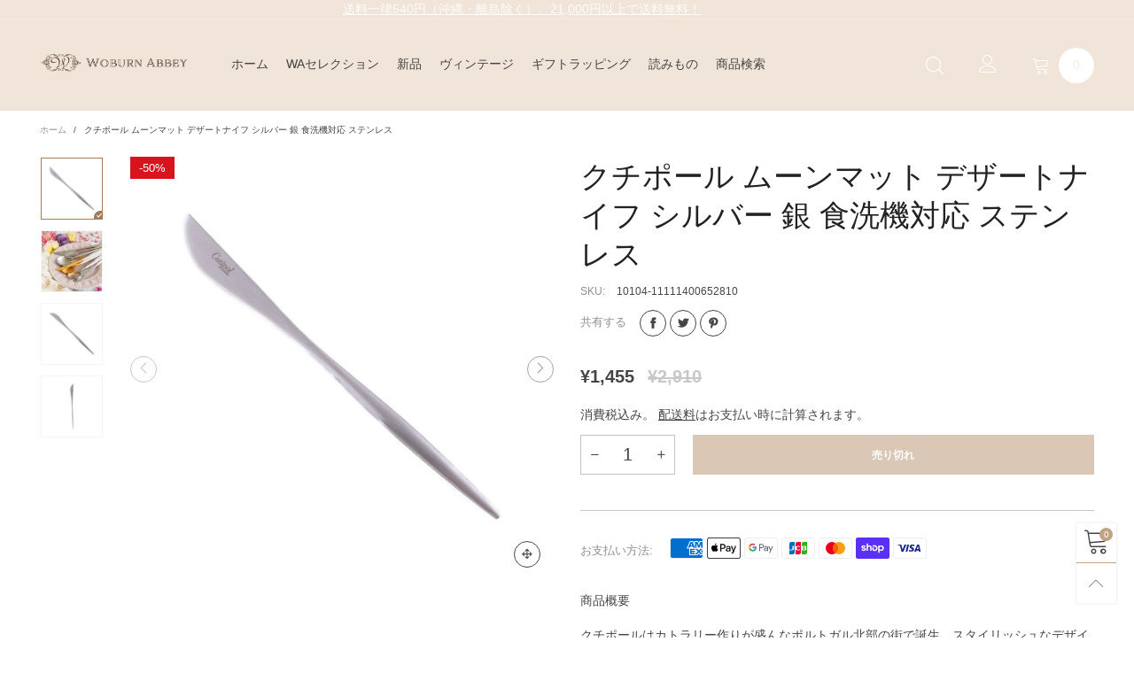

--- FILE ---
content_type: text/html; charset=utf-8
request_url: https://wabbey.net/products/10104-11111400652810
body_size: 48398
content:
<!doctype html>
<!--[if IE 9]> <html class="ie9 no-js" lang="ja"> <![endif]-->
<!--[if (gt IE 9)|!(IE)]><!--> <html class="no-js" lang="ja"> <!--<![endif]-->
<head>
<meta name="google-site-verification" content="OifUlElgQiwgLceWOtBLcnWH9MmrqiL49zb0Q5vq3sM" />
<!-- AMPIFY-ME:START -->


    
<link rel="amphtml" href="https://wabbey.net/a/amp/products/10104-11111400652810">


<!-- AMPIFY-ME:END --><meta charset="utf-8">
  <meta http-equiv="X-UA-Compatible" content="IE=edge">
  <meta name="viewport" content="width=device-width,initial-scale=1">
  <meta name="theme-color" content="#c2a284"><link rel="canonical" href="https://wabbey.net/products/10104-11111400652810"><link rel="preconnect" href="https://fonts.googleapis.com">
  <link rel="preconnect" href="//cdn.shopify.com">
  <link rel="dns-prefetch" href="https://fonts.gstatic.com"><link rel="preload" href="//wabbey.net/cdn/shop/t/54/assets/lazysizes.min.js?v=102533348193928585121620140785" as="script"><link rel="preload" as="image" href="//wabbey.net/cdn/shop/products/moon-woburn-abbey-748112_180x.jpg?v=1617859119" imagesrcset="//wabbey.net/cdn/shop/products/moon-woburn-abbey-748112_180x.jpg?v=1617859119 180w,//wabbey.net/cdn/shop/products/moon-woburn-abbey-748112_360x.jpg?v=1617859119 360w,//wabbey.net/cdn/shop/products/moon-woburn-abbey-748112_540x.jpg?v=1617859119 540w,//wabbey.net/cdn/shop/products/moon-woburn-abbey-748112_720x.jpg?v=1617859119 720w,//wabbey.net/cdn/shop/products/moon-woburn-abbey-748112_900x.jpg?v=1617859119 900w,//wabbey.net/cdn/shop/products/moon-woburn-abbey-748112_1080x.jpg?v=1617859119 1080w,//wabbey.net/cdn/shop/products/moon-woburn-abbey-748112_1296x.jpg?v=1617859119 1296w,//wabbey.net/cdn/shop/products/moon-woburn-abbey-748112_1512x.jpg?v=1617859119 1512w,//wabbey.net/cdn/shop/products/moon-woburn-abbey-748112_1728x.jpg?v=1617859119 1728w,//wabbey.net/cdn/shop/products/moon-woburn-abbey-748112_1944x.jpg?v=1617859119 1944w,//wabbey.net/cdn/shop/products/moon-woburn-abbey-748112_2160x.jpg?v=1617859119 2160w,//wabbey.net/cdn/shop/products/moon-woburn-abbey-748112_2376x.jpg?v=1617859119 2376w,//wabbey.net/cdn/shop/products/moon-woburn-abbey-748112_2592x.jpg?v=1617859119 2592w,//wabbey.net/cdn/shop/products/moon-woburn-abbey-748112_2808x.jpg?v=1617859119 2808w,//wabbey.net/cdn/shop/products/moon-woburn-abbey-748112_3024x.jpg?v=1617859119 3024w" imagesizes="100vw"><link rel="shortcut icon" href="//wabbey.net/cdn/shop/files/Woburn_Abbey_logo_Vertical_Brown4_32x32.png?v=1616773734" type="image/png"><title>クチポール ムーンマット デザートナイフ シルバー 銀 食洗機対応 ステンレス
&ndash; Woburn Abbey</title><meta name="description" content="クチポールはカトラリー作りが盛んなポルトガル北部の街で誕生。スタイリッシュなデザインと、ポルトガルの職人による高い製作技術により、世界中で人気を誇っています。月の光をイメージしてデザインされたＭOONシリーズ。中でも「マットシルバー」は、つや消し加工がされていて、どんな食器にも合わせやすいのが特徴です。継ぎ目のないオールステンレス製だから、食洗機もＯＫ。お手入れが簡単で、かつシンプルで飽きのこないデザインだから、長くお使いいただけます。GOAシリーズより、少し小さめの作りです。「デザート」という名前がついていますが、日本の家庭ではこのサイズのカトラリーが一般的。「ディナー（テーブル）」のカトラリーよりも一回り小ぶりで、女性やお子さま"><!-- /snippets/social-meta-tags.liquid --><meta property="og:site_name" content="Woburn Abbey">
<meta property="og:url" content="https://wabbey.net/products/10104-11111400652810">
<meta property="og:title" content="クチポール ムーンマット デザートナイフ シルバー 銀 食洗機対応 ステンレス">
<meta property="og:type" content="product">
<meta property="og:description" content="クチポールはカトラリー作りが盛んなポルトガル北部の街で誕生。スタイリッシュなデザインと、ポルトガルの職人による高い製作技術により、世界中で人気を誇っています。月の光をイメージしてデザインされたＭOONシリーズ。中でも「マットシルバー」は、つや消し加工がされていて、どんな食器にも合わせやすいのが特徴です。継ぎ目のないオールステンレス製だから、食洗機もＯＫ。お手入れが簡単で、かつシンプルで飽きのこないデザインだから、長くお使いいただけます。GOAシリーズより、少し小さめの作りです。「デザート」という名前がついていますが、日本の家庭ではこのサイズのカトラリーが一般的。「ディナー（テーブル）」のカトラリーよりも一回り小ぶりで、女性やお子さま"><meta property="og:image" content="http://wabbey.net/cdn/shop/products/moon-woburn-abbey-748112.jpg?v=1617859119">
  <meta property="og:image:secure_url" content="https://wabbey.net/cdn/shop/products/moon-woburn-abbey-748112.jpg?v=1617859119">
  <meta property="og:image:width" content="1200">
  <meta property="og:image:height" content="1200"><meta property="og:price:amount" content="1,455">
  <meta property="og:price:currency" content="JPY"><meta name="twitter:site" content="@woburnabbey_"><meta name="twitter:card" content="summary_large_image">
<meta name="twitter:title" content="クチポール ムーンマット デザートナイフ シルバー 銀 食洗機対応 ステンレス">
<meta name="twitter:description" content="クチポールはカトラリー作りが盛んなポルトガル北部の街で誕生。スタイリッシュなデザインと、ポルトガルの職人による高い製作技術により、世界中で人気を誇っています。月の光をイメージしてデザインされたＭOONシリーズ。中でも「マットシルバー」は、つや消し加工がされていて、どんな食器にも合わせやすいのが特徴です。継ぎ目のないオールステンレス製だから、食洗機もＯＫ。お手入れが簡単で、かつシンプルで飽きのこないデザインだから、長くお使いいただけます。GOAシリーズより、少し小さめの作りです。「デザート」という名前がついていますが、日本の家庭ではこのサイズのカトラリーが一般的。「ディナー（テーブル）」のカトラリーよりも一回り小ぶりで、女性やお子さま"><style data-shopify>:root {
	/*General*/
	--bkg_body: #ffffff; /*body background*/
	--bkg_body_alpha15: rgba(255, 255, 255, 0.15);
	--bkg_body_alpha05: rgba(255, 255, 255, 0.05);
	--color_general: #454545; /*general color*/
	--color_general_rgb: 69, 69, 69;
	--color_hover: #c2a284;
	--color_general_alternative_hover: #a17c5e;
	--fm_second: 'Noto Sans JP', sans-serif;/*font family general*/
	--fs_general: 14px;/*font size general*/
	--fm_general: 'Noto Sans JP', sans-serif;
	--color_general_light: rgba(69, 69, 69, 0.6);
	--color_general_blur: rgba(69, 69, 69, 0.05);
	--color-blankstate: rgba(69, 69, 69, 0.6);
	--color-blankstate-border: rgba(69, 69, 69, 0.2);
	--color-blankstate-background: rgba(69, 69, 69, 0.1);
	--color_general_alpha0: rgba(69, 69, 69, 0);
	--color_general_alpha15: rgba(69, 69, 69, 0.15);
	--color_general_alpha30: rgba(69, 69, 69, 0.3);
	--color_general_alpha40: rgba(69, 69, 69, 0.4);
	--color_link_alternative: #9d9d9d;

	/*Header*/
	--fs_header_link_mobile: 25px;/*done*/
	--color_header_mobile: #454545;
	--fs_navigation_mobile: px;
	
	--nav_desktop_item_dropdown_shadow: rgba(255, 255, 255, 0.07);
	--nav_desktop_link_list_dropdown_shadow: rgba(255, 255, 255, 0.23);

	/*Section title*/
	--fs_st: 36px;/*font size section title*/
	--fs_st_mobile: 20px;/*font size section title mobile*/
	--color_st: #454545;/*color section title*/

	/*Sections Sub Title*/
	--fs_sst: 12px;/*font size section title*/
	--fs_sst_mobile: 11px;/*font size section title mobile*/
	--color_sst: #454545;/*color section title*//*done*/

	/*Item*/
	--fs_item: 12px;/*font size item*/
	--color_item: #454545;
	--fs_price: 14px;
	--fs_compare_price: 14px;
	--color_price: #454545;
	--color_compare_price: #c8c8c8;
	--swatch_size: 22px;
	--swatch_border_color: #a17c5e;

	/*Buttons*/
	/*button style 1*/
	--color_btn_s1: #454545;
	--border_btn_s1: #454545;
	--bkg_btn_s1: #ffffff;
	--color_btn_s1_hover: #ffffff;
	--border_btn_s1_hover: #454545;
	--bkg_btn_s1_hover: #c2a284;
	--w_h_btn_s1_circle: 30px;/*width height button style 1 circle*/
	/* button style 2 */
	--color_btn_s2: #454545;
	--border_btn_s2: #454545;
	--bkg_btn_s2: #ffffff;
	--color_btn_s2_hover: #ffffff;
	--border_btn_s2_hover: #454545;
	--bkg_btn_s2_hover: #c2a284;
	/*button style 3*/
	--color_btn_s3: #454545;
	--border_btn_s3: #454545;
	--bkg_btn_s3: #ffffff;
	--color_btn_s3_hover: #ffffff;
	--border_btn_s3_hover: #454545;
	--bkg_btn_s3_hover: #c2a284;

	/*Tab title*/
	--fs_tt: 14px;/*font size tab title*/
	--fs_tt_mobile: 14px;/*font size tab title mobile*/
	--color_tt: #888888;/*color tab title*/
	--color_tt_hover: #c2a284;/*color tab title hover*/
	--tab_color_single: #565656;
	--tab_item_active_color_single: #160101;
	--tab_border_item_single: rgba(69, 69, 69, 0.1);

	/*Navigation*/
	--bkg_nav_item_dropdown: #fafafa;/*background dropdown nav item*/
	--color_link: #454545; /*color link*/
	--color_nav_item_hover: #c2a284;/*color nav item hover*/
	--fs_dropdown_title: 12px;/*font size dropdown title*//*done*/
	--fs_dropdown_content: 12px;/*font size dropdown content*//*done*/
	--fs_nav_item: 12px;/*font size nav item*//*done*/
	
	/* Sidebar Canvas */
	--bkg_sidebar_canvas: #ffffff;
	
	/*Product page*/
	--bkg_product_single: #d6f3ee;
	--fs_product_price_sale_single: 20px;
	--fs_product_price_sale_single_mobile: 20px;
	--color_border_qty: #c3c3c3;

	/*Footer*/
	--bkg_footer: #1e1e1e;/*background footer*/
	--fs_footer_column_title: 14px;/*font size footer column title*/
	--color_footer_column_title: #454545;/*color footer column title*/
	--fs_footer_column_content: 14px;/*font size footer column content*/
	--color_footer_column_content: #454545;/*color footer column content*/
	--color_footer_column_content_hover: #a17c5e; /*color footer link hover*/
	--color_footer_column_content_hover_alpha80: rgba(161, 124, 94, 0.8); /*color footer link hover*/
	--footer_social_color: #454545;
	--footer_social_fs: 24px;
	
	/*Input field*/
	--border_input: #d6d6d6;/*border color input*/
	--border_input_focus: #a17c5e;/*border color input focus*/

	/* Progress bar */
	--cart_free_bkg: #b9b9b9;
	--cart_free_bar_color: #f27500;
	--cart_free_text_color: #fff;

	/* Product countdown */
	--countdown-color: #000;
	--countdown-bkg: rgba(232, 232, 232, 0.8);

	/*Product item vendor */
	--item_vendor_color: #454545;
	--item_vendor_fs: 10px;

	/*Blog page*/
	--color_date_author: #ffffff;
	--color_article_title: #ffffff;

	--cookie_consent_color: #454545;

	/* Slick arrow */--arrow-prev-content: '\e875';
	--arrow-next-content: '\e876';
	--arrow-prev-title-content: '\e93b';
	--arrow-next-title-content: '\e93a';/* Cart button on the product page */
	--color_btn_cart: #fff;
	--bkg_btn_cart: #c2a284;
	--color_btn_cart_hover: #fff;
	--bkg_btn_cart_hover: #a17c5e;
	/* Product page */
	--buy_btn_color: #fcfcfc;
	--buy_btn_bkg_color: #9d9d9d;
	--buy_btn_border_color: #515151;
	--buy_btn_color_hover: #ffffff;
	--buy_btn_bkg_color_hover: #454545;
	--buy_btn_border_color_hover: #6a6a6a;
	--fs_tab_item_single_mobile: 14px;
	--fs_tab_item_single: 17px;
	--sticky_cart_bkg: rgba(255, 255, 255, 0.97);
}</style><style rel="stylesheet">.container{margin-right:auto;margin-left:auto;padding-left:15px;padding-right:15px}.container:before,.container:after{content:" ";display:table}.container:after{clear:both}@media (min-width: 768px){.container{width:760px}}@media (min-width: 992px){.container{width:980px}}@media (min-width: 1200px){.container{width:1180px}}.container-fluid{margin-right:auto;margin-left:auto;padding-left:15px;padding-right:15px}.container-fluid:before,.container-fluid:after{content:" ";display:table}.container-fluid:after{clear:both}.row{margin-left:-15px;margin-right:-15px}.row:before,.row:after{content:" ";display:table}.row:after{clear:both}.col-xs-1,.col-sm-1,.col-md-1,.col-lg-1,.col-xs-2,.col-sm-2,.col-md-2,.col-lg-2,.col-xs-3,.col-sm-3,.col-md-3,.col-lg-3,.col-xs-4,.col-sm-4,.col-md-4,.col-lg-4,.col-xs-5,.col-sm-5,.col-md-5,.col-lg-5,.col-xs-6,.col-sm-6,.col-md-6,.col-lg-6,.col-xs-7,.col-sm-7,.col-md-7,.col-lg-7,.col-xs-8,.col-sm-8,.col-md-8,.col-lg-8,.col-xs-9,.col-sm-9,.col-md-9,.col-lg-9,.col-xs-10,.col-sm-10,.col-md-10,.col-lg-10,.col-xs-11,.col-sm-11,.col-md-11,.col-lg-11,.col-xs-12,.col-sm-12,.col-md-12,.col-lg-12{position:relative;min-height:1px;padding-left:15px;padding-right:15px}.col-xs-1,.col-xs-2,.col-xs-3,.col-xs-4,.col-xs-5,.col-xs-6,.col-xs-7,.col-xs-8,.col-xs-9,.col-xs-10,.col-xs-11,.col-xs-12{float:left}.col-xs-1{width:8.33333%}.col-xs-2{width:16.66667%}.col-xs-3{width:25%}.col-xs-4{width:33.33333%}.col-xs-5{width:41.66667%}.col-xs-6{width:50%}.col-xs-7{width:58.33333%}.col-xs-8{width:66.66667%}.col-xs-9{width:75%}.col-xs-10{width:83.33333%}.col-xs-11{width:91.66667%}.col-xs-12{width:100%}.col-xs-pull-0{right:auto}.col-xs-pull-1{right:8.33333%}.col-xs-pull-2{right:16.66667%}.col-xs-pull-3{right:25%}.col-xs-pull-4{right:33.33333%}.col-xs-pull-5{right:41.66667%}.col-xs-pull-6{right:50%}.col-xs-pull-7{right:58.33333%}.col-xs-pull-8{right:66.66667%}.col-xs-pull-9{right:75%}.col-xs-pull-10{right:83.33333%}.col-xs-pull-11{right:91.66667%}.col-xs-pull-12{right:100%}.col-xs-push-0{left:auto}.col-xs-push-1{left:8.33333%}.col-xs-push-2{left:16.66667%}.col-xs-push-3{left:25%}.col-xs-push-4{left:33.33333%}.col-xs-push-5{left:41.66667%}.col-xs-push-6{left:50%}.col-xs-push-7{left:58.33333%}.col-xs-push-8{left:66.66667%}.col-xs-push-9{left:75%}.col-xs-push-10{left:83.33333%}.col-xs-push-11{left:91.66667%}.col-xs-push-12{left:100%}.col-xs-offset-0{margin-left:0%}.col-xs-offset-1{margin-left:8.33333%}.col-xs-offset-2{margin-left:16.66667%}.col-xs-offset-3{margin-left:25%}.col-xs-offset-4{margin-left:33.33333%}.col-xs-offset-5{margin-left:41.66667%}.col-xs-offset-6{margin-left:50%}.col-xs-offset-7{margin-left:58.33333%}.col-xs-offset-8{margin-left:66.66667%}.col-xs-offset-9{margin-left:75%}.col-xs-offset-10{margin-left:83.33333%}.col-xs-offset-11{margin-left:91.66667%}.col-xs-offset-12{margin-left:100%}@media (min-width: 768px){.col-sm-1,.col-sm-2,.col-sm-3,.col-sm-4,.col-sm-5,.col-sm-6,.col-sm-7,.col-sm-8,.col-sm-9,.col-sm-10,.col-sm-11,.col-sm-12{float:left}.col-sm-1{width:8.33333%}.col-sm-2{width:16.66667%}.col-sm-3{width:25%}.col-sm-4{width:33.33333%}.col-sm-5{width:41.66667%}.col-sm-6{width:50%}.col-sm-7{width:58.33333%}.col-sm-8{width:66.66667%}.col-sm-9{width:75%}.col-sm-10{width:83.33333%}.col-sm-11{width:91.66667%}.col-sm-12{width:100%}.col-sm-pull-0{right:auto}.col-sm-pull-1{right:8.33333%}.col-sm-pull-2{right:16.66667%}.col-sm-pull-3{right:25%}.col-sm-pull-4{right:33.33333%}.col-sm-pull-5{right:41.66667%}.col-sm-pull-6{right:50%}.col-sm-pull-7{right:58.33333%}.col-sm-pull-8{right:66.66667%}.col-sm-pull-9{right:75%}.col-sm-pull-10{right:83.33333%}.col-sm-pull-11{right:91.66667%}.col-sm-pull-12{right:100%}.col-sm-push-0{left:auto}.col-sm-push-1{left:8.33333%}.col-sm-push-2{left:16.66667%}.col-sm-push-3{left:25%}.col-sm-push-4{left:33.33333%}.col-sm-push-5{left:41.66667%}.col-sm-push-6{left:50%}.col-sm-push-7{left:58.33333%}.col-sm-push-8{left:66.66667%}.col-sm-push-9{left:75%}.col-sm-push-10{left:83.33333%}.col-sm-push-11{left:91.66667%}.col-sm-push-12{left:100%}.col-sm-offset-0{margin-left:0%}.col-sm-offset-1{margin-left:8.33333%}.col-sm-offset-2{margin-left:16.66667%}.col-sm-offset-3{margin-left:25%}.col-sm-offset-4{margin-left:33.33333%}.col-sm-offset-5{margin-left:41.66667%}.col-sm-offset-6{margin-left:50%}.col-sm-offset-7{margin-left:58.33333%}.col-sm-offset-8{margin-left:66.66667%}.col-sm-offset-9{margin-left:75%}.col-sm-offset-10{margin-left:83.33333%}.col-sm-offset-11{margin-left:91.66667%}.col-sm-offset-12{margin-left:100%}}@media (min-width: 992px){.col-md-1,.col-md-2,.col-md-3,.col-md-4,.col-md-5,.col-md-6,.col-md-7,.col-md-8,.col-md-9,.col-md-10,.col-md-11,.col-md-12{float:left}.col-md-1{width:8.33333%}.col-md-2{width:16.66667%}.col-md-3{width:25%}.col-md-4{width:33.33333%}.col-md-5{width:41.66667%}.col-md-6{width:50%}.col-md-7{width:58.33333%}.col-md-8{width:66.66667%}.col-md-9{width:75%}.col-md-10{width:83.33333%}.col-md-11{width:91.66667%}.col-md-12{width:100%}.col-md-pull-0{right:auto}.col-md-pull-1{right:8.33333%}.col-md-pull-2{right:16.66667%}.col-md-pull-3{right:25%}.col-md-pull-4{right:33.33333%}.col-md-pull-5{right:41.66667%}.col-md-pull-6{right:50%}.col-md-pull-7{right:58.33333%}.col-md-pull-8{right:66.66667%}.col-md-pull-9{right:75%}.col-md-pull-10{right:83.33333%}.col-md-pull-11{right:91.66667%}.col-md-pull-12{right:100%}.col-md-push-0{left:auto}.col-md-push-1{left:8.33333%}.col-md-push-2{left:16.66667%}.col-md-push-3{left:25%}.col-md-push-4{left:33.33333%}.col-md-push-5{left:41.66667%}.col-md-push-6{left:50%}.col-md-push-7{left:58.33333%}.col-md-push-8{left:66.66667%}.col-md-push-9{left:75%}.col-md-push-10{left:83.33333%}.col-md-push-11{left:91.66667%}.col-md-push-12{left:100%}.col-md-offset-0{margin-left:0%}.col-md-offset-1{margin-left:8.33333%}.col-md-offset-2{margin-left:16.66667%}.col-md-offset-3{margin-left:25%}.col-md-offset-4{margin-left:33.33333%}.col-md-offset-5{margin-left:41.66667%}.col-md-offset-6{margin-left:50%}.col-md-offset-7{margin-left:58.33333%}.col-md-offset-8{margin-left:66.66667%}.col-md-offset-9{margin-left:75%}.col-md-offset-10{margin-left:83.33333%}.col-md-offset-11{margin-left:91.66667%}.col-md-offset-12{margin-left:100%}}@media (min-width: 1200px){.col-lg-1,.col-lg-2,.col-lg-3,.col-lg-4,.col-lg-5,.col-lg-6,.col-lg-7,.col-lg-8,.col-lg-9,.col-lg-10,.col-lg-11,.col-lg-12{float:left}.col-lg-1{width:8.33333%}.col-lg-2{width:16.66667%}.col-lg-3{width:25%}.col-lg-4{width:33.33333%}.col-lg-5{width:41.66667%}.col-lg-6{width:50%}.col-lg-7{width:58.33333%}.col-lg-8{width:66.66667%}.col-lg-9{width:75%}.col-lg-10{width:83.33333%}.col-lg-11{width:91.66667%}.col-lg-12{width:100%}.col-lg-pull-0{right:auto}.col-lg-pull-1{right:8.33333%}.col-lg-pull-2{right:16.66667%}.col-lg-pull-3{right:25%}.col-lg-pull-4{right:33.33333%}.col-lg-pull-5{right:41.66667%}.col-lg-pull-6{right:50%}.col-lg-pull-7{right:58.33333%}.col-lg-pull-8{right:66.66667%}.col-lg-pull-9{right:75%}.col-lg-pull-10{right:83.33333%}.col-lg-pull-11{right:91.66667%}.col-lg-pull-12{right:100%}.col-lg-push-0{left:auto}.col-lg-push-1{left:8.33333%}.col-lg-push-2{left:16.66667%}.col-lg-push-3{left:25%}.col-lg-push-4{left:33.33333%}.col-lg-push-5{left:41.66667%}.col-lg-push-6{left:50%}.col-lg-push-7{left:58.33333%}.col-lg-push-8{left:66.66667%}.col-lg-push-9{left:75%}.col-lg-push-10{left:83.33333%}.col-lg-push-11{left:91.66667%}.col-lg-push-12{left:100%}.col-lg-offset-0{margin-left:0%}.col-lg-offset-1{margin-left:8.33333%}.col-lg-offset-2{margin-left:16.66667%}.col-lg-offset-3{margin-left:25%}.col-lg-offset-4{margin-left:33.33333%}.col-lg-offset-5{margin-left:41.66667%}.col-lg-offset-6{margin-left:50%}.col-lg-offset-7{margin-left:58.33333%}.col-lg-offset-8{margin-left:66.66667%}.col-lg-offset-9{margin-left:75%}.col-lg-offset-10{margin-left:83.33333%}.col-lg-offset-11{margin-left:91.66667%}.col-lg-offset-12{margin-left:100%}}.clearfix:before,.clearfix:after{content:" ";display:table}.clearfix:after{clear:both}.center-block{display:block;margin-left:auto;margin-right:auto}.pull-right{float:right !important}.pull-left{float:left !important}.hide{display:none !important}.show{display:block !important}.invisible{visibility:hidden}.text-hide{font:0/0 a;color:transparent;text-shadow:none;background-color:transparent;border:0}.hidden{display:none !important}.affix{position:fixed}@-ms-viewport{width:device-width}.visible-xs{display:none !important}.visible-sm{display:none !important}.visible-md{display:none !important}.visible-lg{display:none !important}.visible-xs-block,.visible-xs-inline,.visible-xs-inline-block,.visible-sm-block,.visible-sm-inline,.visible-sm-inline-block,.visible-md-block,.visible-md-inline,.visible-md-inline-block,.visible-lg-block,.visible-lg-inline,.visible-lg-inline-block{display:none !important}@media (max-width: 767px){.visible-xs{display:block !important}table.visible-xs{display:table !important}tr.visible-xs{display:table-row !important}th.visible-xs,td.visible-xs{display:table-cell !important}}@media (max-width: 767px){.visible-xs-block{display:block !important}}@media (max-width: 767px){.visible-xs-inline{display:inline !important}}@media (max-width: 767px){.visible-xs-inline-block{display:inline-block !important}}@media (min-width: 768px) and (max-width: 991px){.visible-sm{display:block !important}table.visible-sm{display:table !important}tr.visible-sm{display:table-row !important}th.visible-sm,td.visible-sm{display:table-cell !important}}@media (min-width: 768px) and (max-width: 991px){.visible-sm-block{display:block !important}}@media (min-width: 768px) and (max-width: 991px){.visible-sm-inline{display:inline !important}}@media (min-width: 768px) and (max-width: 991px){.visible-sm-inline-block{display:inline-block !important}}@media (min-width: 992px) and (max-width: 1199px){.visible-md{display:block !important}table.visible-md{display:table !important}tr.visible-md{display:table-row !important}th.visible-md,td.visible-md{display:table-cell !important}}@media (min-width: 992px) and (max-width: 1199px){.visible-md-block{display:block !important}}@media (min-width: 992px) and (max-width: 1199px){.visible-md-inline{display:inline !important}}@media (min-width: 992px) and (max-width: 1199px){.visible-md-inline-block{display:inline-block !important}}@media (min-width: 1200px){.visible-lg{display:block !important}table.visible-lg{display:table !important}tr.visible-lg{display:table-row !important}th.visible-lg,td.visible-lg{display:table-cell !important}}@media (min-width: 1200px){.visible-lg-block{display:block !important}}@media (min-width: 1200px){.visible-lg-inline{display:inline !important}}@media (min-width: 1200px){.visible-lg-inline-block{display:inline-block !important}}@media (max-width: 767px){.hidden-xs{display:none !important}}@media (min-width: 768px) and (max-width: 991px){.hidden-sm{display:none !important}}@media (min-width: 992px) and (max-width: 1199px){.hidden-md{display:none !important}}@media (min-width: 1200px){.hidden-lg{display:none !important}}.visible-print{display:none !important}@media print{.visible-print{display:block !important}table.visible-print{display:table !important}tr.visible-print{display:table-row !important}th.visible-print,td.visible-print{display:table-cell !important}}.visible-print-block{display:none !important}@media print{.visible-print-block{display:block !important}}.visible-print-inline{display:none !important}@media print{.visible-print-inline{display:inline !important}}.visible-print-inline-block{display:none !important}@media print{.visible-print-inline-block{display:inline-block !important}}@media print{.hidden-print{display:none !important}}*{-webkit-box-sizing:border-box;box-sizing:border-box}*:before,*:after{-webkit-box-sizing:border-box;box-sizing:border-box}html{-ms-text-size-adjust:100%;-webkit-text-size-adjust:100%;-webkit-tap-highlight-color:rgba(0,0,0,0)}body{font-family:var(--fm_general);font-size:var(--fs_general);font-weight:300;background:var(--bkg_body);color:var(--color_general);margin:0;line-height:1.55em;font-smooth:always;font-smoothing:antialiased;-moz-font-smoothing:antialiased;-webkit-font-smoothing:antialiased}.row:before,.row:after{display:block}article,aside,details,figcaption,figure,footer,header,hgroup,main,menu,nav,section,summary{display:block}blockquote{border-left:5px solid var(--color_general_blur)}a{color:var(--color_link);text-decoration:none;background-color:transparent}img{border:0;vertical-align:middle}input,textarea{background:var(--color_general_blur);border:1px solid var(--color_general_blur)}.alternative{color:var(--color_link_alternative)}hr{margin-top:20px;margin-bottom:20px;border:0;border-top:1px solid rgba(69, 69, 69, 0.3) }select{-webkit-appearance:none;-moz-appearance:none;appearance:none}select,input{border-radius:0}select:focus,select:active,input:focus,input:active{outline:none}ul>li{list-style:none}.db{display:block}i{font-size:100%}p{margin:0 0 10px}.text-uppercase{text-transform:uppercase}.dib{display:inline-block}.por{position:relative}.text-left{text-align:left}.text-right{text-align:right}.text-center{text-align:center}.w100{width:100%}.h100{height:100%}.hide-in-loading{display:none}.grid__item.banner-item{margin-bottom:0}.list--inline{padding:0;margin:0}.list--inline li{display:inline-block;margin-bottom:0;vertical-align:middle}.center-abs{left:0;right:0;margin-left:auto;margin-right:auto}h1,h2,h3,h4,h5,h6,.h1,.h2,.h3,.h4,.h5,.h6{line-height:1.3em;font-weight:500;color:inherit}.h1,h1{font-size:26px}.h2,h2{font-size:24px}.h3,h3{font-size:22px}.h4,h4{font-size:20px}.h5,h5{font-size:16px}.h6,h6{font-size:14px}.page-title{padding-bottom:20px;margin-top:0}.container-fluid{margin-right:auto;margin-left:auto;padding-left:15px;padding-right:15px}@media (min-width: 992px){.container-fluid{padding-left:45px;padding-right:45px}}@media (min-width: 1425px){.container{width:1300px}}@media (min-width: 1920px){.container-fluid{padding-left:115px;padding-right:115px}.container{width:1440px}}@media (min-width: 2300px){.container{width:1920px}}@media (max-width: 767px){.fs-mb{font-size:12px}}@media (min-width: 992px){.footer__linklist--bottom li{display:inline-block}.pos-sticky{position:sticky;position:-webkit-sticky;top:30px}.pos-sticky--menu{top:93px}}.show-in-sticky{display:none}@media (max-width: 767px){.mobile-text-left{text-align:left }.mobile-text-center{text-align:center}.mobile-text-right{text-align:right }}@media (max-width: 991px){.tbs-text-left{text-align:left }.tbs-text-center{text-align:center}.tbs-text-right{text-align:right }}.collection-grid-item{padding-bottom:100%}.collection-grid-item__link{border:2px solid transparent;position:absolute !important;top:0;left:0;bottom:0;right:0;overflow:hidden}.lazy-bkg{background-repeat:no-repeat;background-position:center top}.lazy-bkg--contain{background-size:contain}.lazy-bkg--cover{background-size:cover}.social-sharing{margin-left:15px}.checkbox-one-line__label{padding-left:2em}.checkbox-one-line__label:before{ left:0}.loading{display:block;position:relative;overflow:hidden;background:var(--color_general_blur)}.secondary-font{font-family:var(--fm_second)}.modal{display:none}.bt-sidebar__inner{position:fixed;top:0;left:100%;overflow-x:hidden;overflow-y:auto}@media (max-width: 767px){.bt-sidebar--full-mobile{bottom:0;left:0;right:0;width:100%;position:fixed;z-index:1052}.bt-sidebar--full-mobile .bt-sidebar__inner{display:none;left:0;right:0;width:100%;top:auto;bottom:0}}@font-face{font-family:'BTVodoma';src:url('//wabbey.net/cdn/shop/t/54/assets/BTVodoma.eot?v=74003173562087049791620140771');src:local("BTVodoma"),url('//wabbey.net/cdn/shop/t/54/assets/BTVodoma.eot?v=74003173562087049791620140771#iefix') format("embedded-opentype"),url('//wabbey.net/cdn/shop/t/54/assets/BTVodoma.woff2?v=17759476355723265751620140774') format("woff2"),url('//wabbey.net/cdn/shop/t/54/assets/BTVodoma.ttf?v=169751537231038654821620140773') format("truetype"),url('//wabbey.net/cdn/shop/t/54/assets/BTVodoma.woff?v=52504356651721962241620140773') format("woff"),url('//wabbey.net/cdn/shop/t/54/assets/BTVodoma.svg?v=21483224947106342761620140772#BTVodoma') format("svg");font-weight:normal;font-style:normal;font-display:swap}[class^="lnr-"],[class*=" lnr-"]{font-family:'BTVodoma' !important;speak:none;font-style:normal;font-weight:normal;font-variant:normal;text-transform:none;line-height:1;-webkit-font-smoothing:antialiased;-moz-osx-font-smoothing:grayscale}.fw-bold{font-weight:500}.col-xs-20{width:20%}@media (min-width: 768px){.col-sm-20{width:20%}}@media (min-width: 992px){.col-md-20{width:20%}}@media (min-width: 1200px){.col-lg-20{width:20%}}.grid{display:-webkit-box;display:-ms-flexbox;display:flex;-webkit-box-orient:horizontal;-webkit-box-direction:normal;-ms-flex-flow:row wrap;flex-flow:row wrap;margin:-15px -10px;width:calc(100% + 10px*2);-ms-flex-wrap:wrap;flex-wrap:wrap}@media (min-width: 768px){.grid{width:calc(100% + 15px*2);margin:-25px -15px}}.grid--wide{margin-left:0 !important;margin-right:0 !important;width:100%}.grid__item{outline:none;padding:15px 10px}@media (min-width: 768px){.grid__item{padding:25px 15px}}.grid__item--big .item__top{width:100%}[class*="grid--"] .grid__item{width:50%}@media (min-width: 768px){.grid--small .grid__item{width:20%}.grid--medium .grid__item{width:25%}.grid--large .grid__item{width:33.33%}.grid--very-large .grid__item{width:50%}.grid--full .grid__item{width:100%}}@media (max-width: 767px){.grid--full-mobile .grid__item{width:100%}.use-touch-mobile .grid__item{width:60%;min-width:60%}.use-touch-mobile.grid--full .grid__item,.use-touch-mobile.grid--very-large .grid__item{width:75%;min-width:75%}}.no-gutter{padding-left:0 !important;padding-right:0 !important}.no-gutter--left{padding-left:0 !important}.no-gutter--right{padding-right:0 !important}.gutter-bottom{padding-bottom:20px}.gutter-top{padding-top:20px}.gutter-ele-bottom{padding-bottom:10px}.gutter-ele-top{padding-top:10px}.gutter-ele-small-bottom{padding-bottom:5px}.gutter-ele-small-top{padding-top:5px}.distance-top-ele{margin-top:10px}.distance-bottom-ele{margin-bottom:10px}.big-gutter-top{padding-top:25px}.big-gutter-bottom{padding-bottom:25px}@media (min-width: 992px){.big-gutter-top{padding-top:35px}.big-gutter-bottom{padding-bottom:35px}}.margin0{margin:0 !important}.position-static{position:static}.no-gutter-top{padding-top:0 !important}@media (min-width: 768px){.no-gutter-left-tb{padding-left:0}.no-gutter-right-tb{padding-right:0}.gutter-ele-top-tb{padding-top:10px}.gutter-ele-bottom-tb{padding-bottom:10px}}@media (max-width: 991px){.gutter-ele-top-tbs{padding-top:10px}.gutter-ele-bottom-tbs{padding-bottom:10px}}@media (max-width: 767px){.no-gutter-left-mb{padding-left:0}.no-gutter-right-mb{padding-right:0}.gutter-ele-top-mb{padding-top:10px}.gutter-ele-bottom-mb{padding-bottom:10px}}.field label{position:relative;color:var(--color_general)}.field input,.field textarea{border:solid 1px var(--border_input);border-radius:5px;outline:0}.field--float-label{position:relative}.field--float-label label{-webkit-transform:translateY(29px);transform:translateY(29px);margin:0;padding-left:10px;display:block}.field--float-label input{height:40px;line-height:40px;padding:0 10px;background:var(--color_general_blur)}.nav-tabs{-ms-flex-flow:nowrap !important;flex-flow:nowrap !important;-webkit-box-pack:start;-ms-flex-pack:start;justify-content:flex-start;overflow-x:auto;overflow-y:hidden;white-space:nowrap;-webkit-box-shadow:none;box-shadow:none;max-width:100%;margin:0 -15px;-webkit-overflow-scrolling:touch;-moz-overflow-scrolling:touch;-ms-overflow-scrolling:touch;-webkit-overflow-scrolling:touch}@media (min-width: 768px){.nav-tabs{-webkit-box-pack:center;-ms-flex-pack:center;justify-content:center}}.nav-tab-item{padding:0 15px}.nav-tab-item>a{font-size:var(--fs_tt_mobile);color:var(--color_tt);font-weight:bold}@media (max-width: 991px){.nav-tab-item>a{height:calc(var(--fs_tt_mobile) + 22px);line-height:calc(var(--fs_tt_mobile) + 22px)}}.nav-tab-item.active>a,.nav-tab-item:hover>a,.nav-tab-item:focus>a{color:var(--color_tt_hover)}@media (max-width: 991px){.nav-tab-item.active>a,.nav-tab-item:hover>a,.nav-tab-item:focus>a{border-bottom:1px solid}}@media (min-width: 992px){.nav-tab-item a{font-size:var(--fs_tt)}}.tab-content>.tab-pane{display:none}.tab-content>.active{display:block}@media (min-width: 1200px){.effect-hover{position:relative}.effect-hover__content{position:absolute;z-index:1;-webkit-transition:ease-in-out all 0.3s;transition:ease-in-out all 0.3s;visibility:hidden;opacity:0;filter:alpha(opacity=0);-ms-filter:"progid:DXImageTransform.Microsoft.Alpha(Opacity=$v2)"}}.button{font-size:10px;padding:0 20px;border-width:2px;font-weight:400;-webkit-transition:ease-in-out all 0.3s;transition:ease-in-out all 0.3s;text-align:center;text-transform:uppercase;height:35px;line-height:35px;border-radius:25px;font-weight:bold}.button i{font-size:12px;font-weight:bold}@media (min-width: 768px){.button{padding:0 35px;height:45px;line-height:44px}}.button--wl-item{position:absolute;top:20px;right:20px}a.button{text-decoration:none !important}a.button:not(.button--circle):not(.flex){display:inline-block}.button--cart{border-radius:3px;overflow:hidden;color:var(--color_btn_cart);background:var(--bkg_btn_cart);padding:0 15px}.button--cart span{max-width:calc(100% - 37px);overflow:hidden;white-space:nowrap}@media (min-width: 1200px){.button--cart{border-radius:0;padding:0 25px}.button--cart span{max-width:calc(100% - 47px)}}.button__icon{padding-right:5px}.button--border-transparent{border:transparent !important}@media (min-width: 1200px){.button--cart i{-webkit-transform:translate3d(-10px, 30px, 0);transform:translate3d(-10px, 30px, 0)}.button--cart span{-webkit-transform:translate3d(-10px, 0, 0);transform:translate3d(-10px, 0, 0)}.grid__small .button--cart span{display:none}}.button--circle{width:30px;height:30px;line-height:30px;padding:0;border-radius:50%}.button--style1{color:var(--color_btn_s1);border:1px solid var(--border_btn_s1);background:var(--bkg_btn_s1)}.button--style1-reverse{color:var(--color_btn_s1_hover);border:1px solid var(--border_btn_s1_hover);background:var(--bkg_btn_s1_hover)}.button--square{width:40px;height:40px;line-height:calc(40px - 3px);padding:0}.button--one-line{overflow:hidden}.button--style2{color:var(--color_btn_s2);border:1px solid var(--border_btn_s2);background:var(--bkg_btn_s2)}.button--style3{color:var(--color_btn_s3);border:1px solid var(--border_btn_s3);background:var(--bkg_btn_s3)}.button--large{width:48px;height:48px;line-height:48px}@media (max-width: 991px){.button--large{width:30px;height:30px;line-height:30px}}button,input,optgroup,select,textarea{color:inherit;font:inherit;margin:0}button{overflow:visible}button,select{text-transform:none}.use-slider-no-padding{margin-top:0;margin-bottom:0}.use-slider-no-padding .grid__item{padding-top:0;padding-bottom:0}@media (max-width: 767px){.use-touch-mobile{display:-webkit-box;display:-ms-flexbox;display:flex;-webkit-box-orient:horizontal;-webkit-box-direction:normal;-ms-flex-flow:row wrap;flex-flow:row wrap;-ms-flex-flow:row nowrap !important;flex-flow:row nowrap !important;white-space:nowrap;-webkit-overflow-scrolling:touch;-moz-overflow-scrolling:touch;-ms-overflow-scrolling:touch;-webkit-overflow-scrolling:touch;scroll-behavior:smooth;-webkit-scroll-behavior:smooth;overflow-x:auto;-webkit-backface-visibility:hidden;backface-visibility:hidden;-webkit-transform:translateZ(0);overflow-y:hidden}.use-touch-mobile::-webkit-scrollbar{display:none}}@media (min-width: 768px){.ov-slider-tb{display:none}.use-slider:not(.slick-initialized){overflow:hidden}}@media (max-width: 767px){.ov-slider-mb{display:none}}.header__wrap{position:relative}.header--mobile{border-bottom:1px solid var(--color_general_blur);z-index:2}.header__links--flex{-ms-flex-align:center;-moz-align-items:center;-ms-align-items:center;-o-align-items:center;-webkit-box-align:center;align-items:center;-webkit-box-pack:end;-ms-flex-pack:end;justify-content:flex-end}@media (max-width: 991px){.header__links{margin:0 -14px}}@media (max-width: 991px){.header__link{color:var(--color_header_mobile);font-size:var(--fs_header_link_mobile);padding:0 14px}}.mobile-nav-bar{font-size:calc(var(--fs_header_link_mobile) + 7px);color:var(--color_header_mobile)}.link-list__item__link--mobile-header{color:var(--color_header_mobile)}.abs-number{position:absolute;border-radius:50%;vertical-align:middle;text-align:center;color:var(--bkg_body);background:var(--color_hover)}@media (max-width: 991px){.abs-number{top:-7px;right:3px;width:20px;height:20px;line-height:20px;font-size:13px}}@media (min-width: 992px){.abs-number{font-size:11px;width:15px;height:15px;line-height:15px}}@media (max-width: 991px){.header-mobile__logo__image,.header-mobile__logo__link{max-width:110px;padding:0 10px}.header__link--account{font-size:calc(var(--fs_header_link_mobile) - 3px)}}.lp__language-name,.lp__code{text-transform:capitalize}.nav__item__label{display:inline-block;*display:inline;zoom:1;position:absolute;top:-15px;vertical-align:top;right:0;text-transform:capitalize;font-size:10px;white-space:nowrap;padding:3px 7px;line-height:11px;border-radius:3px}.link-list__item__link{position:relative}.section__title__text{font-size:var(--fs_st_mobile);color:var(--color_st);line-height:1.5em;font-weight:500;width:100%;text-align:center;font-family:var(--fm_second)}@media (min-width: 992px){.section__title__text{font-size:var(--fs_st)}}.section__sub-title{font-size:var(--fs_sst_mobile);color:var(--color_sst);line-height:1.8em}@media (min-width: 992px){.section__sub-title{font-size:var(--fs_sst)}}@media (max-width: 991px){.section__sub-title-tabs{width:100%}}.section__heading{padding-bottom:30px}@media (min-width: 992px){.section__heading{padding-bottom:45px}}.section__title__highline{color:#a17c5e }.product-price{display:block}.item__name{font-size:var(--fs_item);color:var(--color_item);line-height:1.55em;font-weight:100;display:block}@media (max-width: 767px){.item__name{white-space:normal}}.pg__option{color:var(--color_item)}.product-price__sold-out,.product-price__sale{padding-left:15px}.product-price__sold-out{color:var(--color_hover)}.product-price__price,.product-price__starting{color:var(--color_price);font-weight:600;font-size:var(--fs_price)}s.product-price__price{color:var(--color_compare_price)}.product-price__unit{color:var(--color_price)}.product-price__unit__separator{padding:0 1px}.product-price__unit__base{font-size:0.8em}.pg__bottom{padding-top:20px}.pg__main-image{-webkit-transition:ease-in-out all 0.3s;transition:ease-in-out all 0.3s}.pg__main-alt-image{position:absolute;top:0;left:0;width:100%;height:100%;opacity:0;filter:alpha(opacity=0);-ms-filter:"progid:DXImageTransform.Microsoft.Alpha(Opacity=$v2)";-webkit-transition:ease-in-out all 0.3s;transition:ease-in-out all 0.3s}.item__actions{position:absolute;width:30px;top:5px;right:5px}.item__actions .button{margin:10px 0}.stick-item:before{ right:0;border-top-left-radius:7px}.stick-item:after{ left:auto;right:1px}.pg__option__label{font-weight:600;min-width:80px;padding-right:5px}.pg__option__values{margin:0 -5px}.pg__option__value{width:100%;white-space:nowrap;text-overflow:ellipsis;padding-bottom:5px;font-size:12px;text-transform:capitalize}@media (max-width: 767px){select.pg__option__value{font-size:16px}}.swatch__item{width:auto;min-width:var(--swatch_size);height:var(--swatch_size);font-size:calc(var(--swatch_size) - 10px);margin:5px;padding:0 5px;border:1px solid var(--color_general);border-radius:3px;display:inline-block;white-space:nowrap;overflow:hidden;text-decoration:none;color:var(--color_general)}.swatch__item.selected,.swatch__item:not(.swatch__item--soldout):hover,.swatch__item:not(.swatch__item--soldout):focus{border-color:var(--swatch_border_color);text-decoration:none;outline:none}.swatch__item.selected,.swatch__item:hover,.swatch__item:focus{color:var(--color_general)}.swatch__item--color{position:relative;border:1px solid var(--color_general_alpha15)}.swatch__item--color:after{position:absolute;content:'';font-family:'BTVodoma'}.swatch__item--color.selected:after{content:'\e900'}.swatch__item--image{min-width:calc(var(--swatch_size) + 5px);height:calc(var(--swatch_size) + 5px)}.swatch__item--bkg-image{background-position:center !important}a.swatch__item--soldout{opacity:0.5 !important;filter:alpha(opacity=50 !important);-ms-filter:"progid:DXImageTransform.Microsoft.Alpha(Opacity=$v2)";position:relative}a.swatch__item--soldout:before{content:'';position:absolute;width:100%;height:100%;top:0;left:0;background:linear-gradient(to top left, var(--color_general_alpha0) 0%, var(--color_general_alpha0) calc(50% - 0.8px), var(--color_general) 50%, var(--color_general_alpha0) calc(50% + 0.8px), var(--color_general_alpha0) 100%),linear-gradient(to top right, var(--color_general_alpha0) 0%, var(--color_general_alpha0) calc(50% - 0.8px), var(--color_general) 50%, var(--color_general_alpha0) calc(50% + 0.8px), var(--color_general_alpha0) 100%) !important;border-radius:0}a.swatch__item--soldout:after{display:none}@supports (-ms-ime-align: auto){a.swatch__item--soldout{text-decoration:line-through}a.swatch__item--soldout:before{content:'';background:none !important}}.qty-box{height:40px;margin-right:20px;border:1px solid var(--color_border_qty)}.qty-box--small{width:107px;height:33px}.qty-box--single{height:45px}.qty-box__ctrl{height:100%;width:30px;font-size:13px;background:none;border:none}.qty-box__input{width:45px;background:none;border:none}.slick-slider{position:relative;display:block;-webkit-box-sizing:border-box;box-sizing:border-box;-webkit-touch-callout:none;-webkit-user-select:none;-moz-user-select:none;-ms-user-select:none;user-select:none;-ms-touch-action:pan-y;touch-action:pan-y;-webkit-tap-highlight-color:transparent}.slick-list{position:relative;overflow:hidden;display:block;margin:0;padding:0;width:100%}.slick-list:focus{outline:none}.slick-list.dragging{cursor:pointer}.slick-slider .slick-track,.slick-slider .slick-list{-webkit-transform:translate3d(0, 0, 0);transform:translate3d(0, 0, 0)}.slick-slide{float:left;min-height:1px;display:none}[dir="rtl"] .slick-slide{float:right}.slick-slide img{display:block;width:100%}.slick-slide.slick-loading img{display:none}.slick-slide.dragging img{pointer-events:none}.slick-initialized .slick-slide{display:block}.slick-loading .slick-slide{visibility:hidden}.slick-vertical .slick-slide{display:block;height:auto;border:1px solid transparent}.slick-arrow span:before{visibility:hidden}.slick-prev{ left:0}.slick-prev span:before{content:var(--arrow-prev-content)}@media (min-width: 1366px){.slick-prev:not(.slick-box){ left:-25px}}.slick-next{ right:0}.slick-next span:before{content:var(--arrow-next-content)}@media (min-width: 1366px){.slick-next:not(.slick-box){ right:-25px}}.slick-arrow-title .slick-arrow{position:static}.slick-arrow-title .slick-next{float:right }.slick-arrow-title .slick-next span:before{content:var(--arrow-next-title-content)}.slick-arrow-title .slick-prev{margin-right:20px;float:left }.slick-arrow-title .slick-prev span:before{content:var(--arrow-prev-title-content)}.f-right{float:right}@media (max-width: 767px){.f-right{float:none}}.f-left{float:left}.flex{display:-webkit-box;display:-ms-flexbox;display:flex;-webkit-box-orient:horizontal;-webkit-box-direction:normal;-ms-flex-flow:row wrap;flex-flow:row wrap}.flex-wrap{-ms-flex-wrap:wrap;flex-wrap:wrap}.flex-align-hoz{-webkit-box-pack:center;-ms-flex-pack:center;justify-content:center}.flex-align-ver{-ms-flex-align:center;-moz-align-items:center;-ms-align-items:center;-o-align-items:center;-webkit-box-align:center;align-items:center}.flex-align-space-between{-webkit-box-pack:justify;-ms-flex-pack:justify;justify-content:space-between}.flex-row-reverse{-webkit-box-orient:horizontal;-webkit-box-direction:reverse;-ms-flex-direction:row-reverse;flex-direction:row-reverse}.clearfix{clear:both}.lh1{line-height:1}.ver-sub{vertical-align:baseline}.button--banner,.banner-item{height:auto}@media (max-width: 767px){.rb__products-heading.grid__item{width:100%}}@media (min-width: 992px){.text-effect{opacity:0}}.slick--arrow-bottom .slick-arrow{border-radius:0;top:auto;bottom:0;margin-top:0;margin-right:0;background:var(--bkg_body);border:none;left:auto}.slick--arrow-bottom .slick-next{ right:0}.slick--arrow-bottom .slick-prev{ right:30px;margin-left:0;margin-right:5px}.bt-dropdown__content{visibility:hidden;opacity:0;filter:alpha(opacity=0);-ms-filter:"progid:DXImageTransform.Microsoft.Alpha(Opacity=$v2)";display:none}.bt-dropdown__trigger--arrow{position:relative;padding-right:20px}.bt-dropdown__trigger--arrow:before{-webkit-transition:ease-in-out all 0.3s;transition:ease-in-out all 0.3s;content:"\e92c";display:inline-block;font-family:'BTVodoma';font-size:80%;position:absolute;top:0;right:5px}@media (min-width: 992px){.bt-dropdown__trigger--arrow:before{ right:0}}input[type="search"]{-webkit-appearance:none !important}.pg__lbs{position:absolute;top:0;left:0}.lb-item{margin-bottom:5px;padding:5px 10px;font-size:13px;line-height:15px}.pg__countdown{position:absolute;font-weight:500;background:rgba(255,255,255,0.05);bottom:0;left:0}.rte{font-size:14px;line-height:1.9em}.rte img,.rte iframe{max-width:100%}.rte li{list-style:inherit}.rte a{text-decoration:underline}.rte p{margin:0 0 10px}.img-container{display:block;clear:both;position:relative;min-height:1px;width:100%;overflow:hidden}.img-abs{margin:0 auto;position:absolute;top:0}.img-responsive{display:block;max-width:100%;height:auto}.link-list{margin:-8px 0}.link-list__item{padding-top:8px;padding-bottom:8px}@media (max-width: 991px){.csi{padding:15px}.csi__code{padding:0 15px;position:relative}.csi__code:after{content:'';width:1px;height:100%;position:absolute;top:0;right:0;background:var(--color_general)}.csi__code--last:after{display:none}}
.search-full{position:fixed;top:0;left:0;right:0;height:100vh;z-index:6;background:var(--bkg_body);overflow-y:auto}.search-full__input{width:100%;height:65px;padding-left:0;padding-right:45px;font-size:30px !important;background:none;border:none;border-bottom:1px solid}.search-full__submit{position:absolute;right:0;top:50%;-webkit-transform:translateY(-50%);transform:translateY(-50%);background:none;border:none;font-size:30px}.search-full__loading:before{width:30px;height:30px;font-size:30px}.search-full__close{width:30px;height:30px;line-height:30px;font-size:30px;position:absolute;right:15px;top:0;text-align:center}.search-full__result{display:none}.search-full__content__tab.loaded .search-full__content__loading{display:none}.search-full__content__tab.loaded .search-full__result{display:block}.search-full__msg{color:var(--color_general_light)}@media (min-width: 1200px){.grid--product-search-full .grid__item{width:20%}}
@keyframes fade-in{from{opacity:0}to{opacity:1}}@-webkit-keyframes fade-in{from{opacity:0}to{opacity:1}}.lazyload,.lazyloading{opacity:0}@media (min-width: 992px){.lazyload:not(.ignore-effect):not(.zoom-fade),.lazyloaded:not(.ignore-effect):not(.zoom-fade){opacity:1;-webkit-transition:2s cubic-bezier(0.215, 0.61, 0.355, 1);transition:2s cubic-bezier(0.215, 0.61, 0.355, 1)}}.lazyload:not(.ignore-effect).zoom-fade,.lazyloaded:not(.ignore-effect).zoom-fade{-webkit-animation:fade-in 3s cubic-bezier(0.26, 0.54, 0.32, 1) 0s forwards;animation:fade-in 3s cubic-bezier(0.26, 0.54, 0.32, 1) 0s forwards}.op1{opacity:1;filter:alpha(opacity=100);-ms-filter:"progid:DXImageTransform.Microsoft.Alpha(Opacity=$v2)"}
@media (min-width: 992px){.breadcrumbs{background-size:cover;background-position:center;background-attachment:fixed;background-repeat:no-repeat}}.breadcrumbs__list{white-space:nowrap;text-overflow:ellipsis;max-width:100%;overflow:hidden}.breadcrumbs--distance{margin-bottom:20px}@media (min-width: 992px){.breadcrumbs--distance{margin-bottom:50px}}@media (max-width: 991px){.breadcrumbs__inner{padding:0}.breadcrumbs__wrap{padding-top:0;padding-bottom:10px}.breadcrumbs--bkg{padding-top:10px;background-image:none !important}.breadcrumbs__name{margin-left:auto;margin-right:auto}.breadcrumbs__slogan{text-align:center}}.breadcrumbs__slogan{font-size:18px;color:var(--color_hover)}
@keyframes zoom-fade{from{opacity:0;-webkit-transform:scale(1.3, 1.3);transform:scale(1.3, 1.3)}to{opacity:1;-webkit-transform:scale(1, 1);transform:scale(1, 1)}}@-webkit-keyframes zoom-fade{from{opacity:0;-webkit-transform:scale(1.3, 1.3);transform:scale(1.3, 1.3)}to{opacity:1;-webkit-transform:scale(1, 1);transform:scale(1, 1)}}.pg__thumbs{margin:0 -5px;width:calc(100% + 10px)}.pg__thumbs--slider-width{width:calc(100% - 40px)}.pg__thumb{padding:10px 5px 0;width:20%}.pg__thumb__link{display:block;width:100%}@media (min-width: 992px){.pg__thumbs--slider-vertical{margin-left:0;margin-right:0}.pg__thumbs--slider-vertical .pg__thumb{width:100%;padding-left:0;padding-right:0}}@media (min-width: 992px){.pg__thumbs--slider-vertical{margin-top:-10px;margin-bottom:0;width:100%;height:calc(100% - 50px)}.slick-arrow--single-thumbs-vertical.slick-prev span:before{content:'\e873'}.slick-arrow--single-thumbs-vertical.slick-next span:before{content:'\e874'}}@media (max-width: 767px){.product-single__photos__row{margin:0}}.sizechart-table{width:100%}@media (max-width: 767px){.product-single__thumbs-wrap{padding-left:15px;padding-right:15px}}@media (min-width: 992px){.qty-box--single-full{margin-bottom:20px;margin-right:0;width:100%}}.button--single-cart{border-radius:0}.pg__thumb__link-video{position:absolute;top:3px;right:3px;z-index:1;width:auto;height:auto;color:var(--bkg_body);background:var(--color_general);font-size:10px;padding:7px;border-radius:50%;font-weight:600 !important}.swatch__item--single{min-width:30px;height:30px;font-size:12px}.swatch__item--single-color{width:30px}.swatch__item--image--single{min-width:calc(30px + 5px);height:calc(30px + 5px)}.swatch__item--height-auto{height:auto !important}.swatch__item--single-color-text{padding:0 10px}.pg__vendor--single{color:#222;font-size:12px;text-transform:capitalize}.product-single__sub-info{font-size:13px;font-weight:400;line-height:23px}@media (min-width: 992px){.button--wl-single-distance{margin-left:15px}}.button--media-single{position:absolute;right:15px;bottom:15px;z-index:1;font-size:16px}.product-single__title{color:#222;font-size:30px;line-height:1.3em}@media (min-width: 768px){.product-single__title{font-size:34px}}.cloudzoom-ajax-loader{display:none}.pg__img--auto-ratio{min-height:calc(100% - 1px)}.select.select--pg-field:after{top:3px}.flex-start-hoz{-webkit-box-pack:start;-ms-flex-pack:start;justify-content:flex-start}.pg__field__text{padding:5px 10px}.pg__field__hidden{position:absolute;opacity:0;visibility:hidden}.pg__field__radio-label{padding-left:5px}input.pg__field__file{border:none;background:none}.pg__field label.error{width:100%;display:block;color:#f70000}
@keyframes zoom-fade{from{opacity:0;-webkit-transform:scale(1.3, 1.3);transform:scale(1.3, 1.3)}to{opacity:1;-webkit-transform:scale(1, 1);transform:scale(1, 1)}}@-webkit-keyframes zoom-fade{from{opacity:0;-webkit-transform:scale(1.3, 1.3);transform:scale(1.3, 1.3)}to{opacity:1;-webkit-transform:scale(1, 1);transform:scale(1, 1)}}.pg__thumbs{margin:0 -5px;width:calc(100% + 10px)}.pg__thumbs--slider-width{width:calc(100% - 40px)}.pg__thumb{padding:10px 5px 0;width:20%}.pg__thumb__link{display:block;width:100%}@media (min-width: 992px){.pg__thumbs--slider-vertical{margin-left:0;margin-right:0}.pg__thumbs--slider-vertical .pg__thumb{width:100%;padding-left:0;padding-right:0}}@media (min-width: 992px){.pg__thumbs--slider-vertical{margin-top:-10px;margin-bottom:0;width:100%;height:calc(100% - 50px)}.slick-arrow--single-thumbs-vertical.slick-prev span:before{content:'\e873'}.slick-arrow--single-thumbs-vertical.slick-next span:before{content:'\e874'}}@media (max-width: 767px){.product-single__photos__row{margin:0}}.sizechart-table{width:100%}@media (max-width: 767px){.product-single__thumbs-wrap{padding-left:15px;padding-right:15px}}@media (min-width: 992px){.qty-box--single-full{margin-bottom:20px;margin-right:0;width:100%}}.button--single-cart{border-radius:0}.pg__thumb__link-video{position:absolute;top:3px;right:3px;z-index:1;width:auto;height:auto;color:var(--bkg_body);background:var(--color_general);font-size:10px;padding:7px;border-radius:50%;font-weight:600 !important}.swatch__item--single{min-width:30px;height:30px;font-size:12px}.swatch__item--single-color{width:30px}.swatch__item--image--single{min-width:calc(30px + 5px);height:calc(30px + 5px)}.swatch__item--height-auto{height:auto !important}.swatch__item--single-color-text{padding:0 10px}.pg__vendor--single{color:#222;font-size:12px;text-transform:capitalize}.product-single__sub-info{font-size:13px;font-weight:400;line-height:23px}@media (min-width: 992px){.button--wl-single-distance{margin-left:15px}}.button--media-single{position:absolute;right:15px;bottom:15px;z-index:1;font-size:16px}.product-single__title{color:#222;font-size:30px;line-height:1.3em}@media (min-width: 768px){.product-single__title{font-size:34px}}.cloudzoom-ajax-loader{display:none}.pg__img--auto-ratio{min-height:calc(100% - 1px)}.select.select--pg-field:after{top:3px}.flex-start-hoz{-webkit-box-pack:start;-ms-flex-pack:start;justify-content:flex-start}.pg__field__text{padding:5px 10px}.pg__field__hidden{position:absolute;opacity:0;visibility:hidden}.pg__field__radio-label{padding-left:5px}input.pg__field__file{border:none;background:none}.pg__field label.error{width:100%;display:block;color:#f70000}
.product-nav__item{position:fixed;top:50%;z-index:2;padding:15px}.product-nav__content{width:320px}.product-nav__item--previous{ left:0}.product-nav__item--transform-left{-webkit-transform:translate(calc(-100% + 35px), -50%);transform:translate(calc(-100% + 35px), -50%)}.product-nav__item--next{ right:0}.product-nav__item--transform-right{-webkit-transform:translate(calc(100% - 35px), -50%);transform:translate(calc(100% - 35px), -50%)}.product-nav__info{padding:0 15px;width:calc(70% - 20px)}.product-nav__image{width:30%}.shopify-payment-btn-wrap--sticky{width:100%}@media (min-width: 1200px){.shopify-payment-btn-wrap--sticky{margin-top:0;width:auto;margin-left:12px;max-width:200px;white-space:nowrap}}@media (min-width: 768px){.shopify-payment-btn-wrap--sticky-simple{margin-top:0 !important;margin-left:12px;max-width:210px;width:auto}}@media (min-width: 992px){.nav-tabs--single{-webkit-box-pack:center;-ms-flex-pack:center;justify-content:center}}
.freb__title{color:var(--color_link)}.pg__fre-check{position:absolute;background:var(--bkg_body);color:var(--color_general);border:1px solid var(--color_general);top:0;left:0;width:20px;height:20px;border-radius:0;cursor:pointer}.pg--freb:not(.selected) .pg__fre-check i{display:none}.freb__border{border:1px solid var(--color_general_blur)}.pg__freb-icon{position:absolute;top:50%;right:-26px;-webkit-transform:translateY(-50%);transform:translateY(-50%);font-size:30px}.freb__total,.freb__total-price{vertical-align:middle}.pg--freb-border{border-top:1px solid var(--color_general_blur)}@media (min-width: 992px){.pg__fre-products{border-right:1px solid var(--color_general_blur)}}.product-price__price--freb{padding:0 3px}
.pg__image{padding-top:100%;}.pg__img-fit{-o-object-fit:cover;object-fit:cover;height:100%;}</style>
<style rel="stylesheet" media="all and (max-width:767px)">body{padding-bottom:55px}.bmt{position:fixed;left:0;right:0;height:55px;bottom:0;background:var(--bkg_body);-webkit-box-shadow:0px -1px 19px 0px rgba(var(--color_general_rgb), 0.1);box-shadow:0px -1px 19px 0px rgba(var(--color_general_rgb), 0.1);z-index:5}.bmt__item{-webkit-box-flex:1;-ms-flex:1 0 20%;flex:1 0 20%;overflow:hidden}.bmt__icon{font-size:20px}.bmt__text{font-size:12px;overflow:hidden;text-overflow:ellipsis;white-space:nowrap;font-weight:500}.bmt__abs-number{width:15px;height:15px;line-height:15px;right:-7px;letter-spacing:-1px;font-size:10px;font-weight:bold;top:-2px}
</style>
<style rel="stylesheet" media="all and (min-width:992px)">.header--desktop{z-index:3}.nav__item__dropdown{opacity:0;filter:alpha(opacity=0);-ms-filter:"progid:DXImageTransform.Microsoft.Alpha(Opacity=$v2)";visibility:hidden;position:absolute}.nav__item{position:static;float:left;width:auto;-webkit-box-align:center;-ms-flex-align:center;align-items:center;border-bottom:2px solid transparent}.nav__item__link{position:relative;font-weight:500;line-height:unset}.link-list__item__dropdown{opacity:0;visibility:hidden;pointer-events:none}.header--style1{z-index:2}.header-sticker__inner.use-sticky.active{background-color:rgba(241, 228, 216, 0.7) !important}.header__logo{width:14%}#shopify-section-navigation{width:66%;-webkit-box-pack:center;-ms-flex-pack:center;justify-content:center;-ms-flex-align:center;-moz-align-items:center;-ms-align-items:center;-o-align-items:center;-webkit-box-align:center;align-items:center;-ms-flex-item-align:normal;align-self:normal}.header__bottom-links{width:20%}@media (min-width: 1200px){#shopify-section-navigation{width:59%}.header__bottom-links{width:27%}}.header__links,.header__social-links{margin:0 -10px}.header__link,.header__social-link{font-size:14px;color:rgba(255, 255, 255, 0.9);padding:15px 10px}.header-sticker--abs-tb{position:absolute}.header__link-text{color:rgba(255, 255, 255, 0.9) }.header__link-text a{color:rgba(255, 255, 255, 0.9);text-decoration:underline}.main-nav__list{margin:0 -10px}.nav__item{padding:40px 10px}.nav__item__link{color:#ffffff;font-size:14px}.cart-number--header{position:static;width:40px;height:40px;line-height:39px;color:rgba(241, 228, 216, 0.7);background:#ffffff;margin:0 5px;font-size:14px}.header__bottom-link-list{margin:0 -12px}@media (min-width: 1200px){.header__bottom-link-list{margin:0 -20px}}.header__bottom__ele{padding:0 12px}@media (min-width: 1200px){.header__bottom__ele{padding:0 20px}}.header__bottom__typo{font-size:20px;color:#ffffff }.header__cart-link{color:#ffffff;font-size:14px;margin:0 -5px}.hc__icon{font-size:20px;padding:0 5px}@media (min-width: 1366px){.hc__icon{display:none}}.header__cart-text{padding:0 5px}@media (max-width: 1365px){.header__cart-text{display:none}}
.aligning-menu{overflow-x:hidden;}
</style><link rel="preload" href="//wabbey.net/cdn/shop/t/54/assets/BTVodoma.woff2?v=17759476355723265751620140774" as="font" type="font/woff2" crossorigin/><link class="preload-css" rel="preload" href="https://fonts.googleapis.com/css2?family=Didact+Gothic&display=swap" rel="stylesheet" as="style" onload="this.rel='stylesheet';">
<noscript><link rel="stylesheet" href="https://fonts.googleapis.com/css2?family=Didact+Gothic&display=swap" rel="stylesheet"></noscript><link class="preload-css" rel="preload" href="//wabbey.net/cdn/shop/t/54/assets/bootstrap.min.scss.css?v=159720653965706303781620140844" as="style" onload="this.rel='stylesheet';">
<noscript><link rel="stylesheet" href="//wabbey.net/cdn/shop/t/54/assets/bootstrap.min.scss.css?v=159720653965706303781620140844"></noscript>
<link class="preload-css" rel="preload" href="//wabbey.net/cdn/shop/t/54/assets/bt-icons.scss.css?v=105988721228759854991620140844" as="style" onload="this.rel='stylesheet';">
<noscript><link rel="stylesheet" href="//wabbey.net/cdn/shop/t/54/assets/bt-icons.scss.css?v=105988721228759854991620140844"></noscript>
<link class="preload-css" rel="preload" href="//wabbey.net/cdn/shop/t/54/assets/styles.scss.css?v=11114449110859171071620140844" as="style" onload="this.rel='stylesheet';">
<noscript><link rel="stylesheet" href="//wabbey.net/cdn/shop/t/54/assets/styles.scss.css?v=11114449110859171071620140844"></noscript><link class="preload-css" rel="preload" href="//wabbey.net/cdn/shop/t/54/assets/cloudzoom.scss.css?v=119367440506597410651730775538" as="style" onload="this.rel='stylesheet';">
	<noscript><link rel="stylesheet" href="//wabbey.net/cdn/shop/t/54/assets/cloudzoom.scss.css?v=119367440506597410651730775538"></noscript>
  <link class="preload-css" rel="preload" href="//wabbey.net/cdn/shop/t/54/assets/quick-view.scss.css?v=123381284956875513301620140844" as="style" onload="this.rel='stylesheet';">
	<noscript><link rel="stylesheet" href="//wabbey.net/cdn/shop/t/54/assets/quick-view.scss.css?v=123381284956875513301620140844"></noscript>
  <link class="preload-css" rel="preload" href="//wabbey.net/cdn/shop/t/54/assets/product-single.scss.css?v=62355323395362982581620140844" as="style" onload="this.rel='stylesheet';">
	<noscript><link rel="stylesheet" href="//wabbey.net/cdn/shop/t/54/assets/product-single.scss.css?v=62355323395362982581620140844"></noscript><link class="preload-css" rel="preload" href="//wabbey.net/cdn/shop/t/54/assets/navigation-mobile.css?v=78834595984727373691620140787" as="style" onload="this.rel='stylesheet';">
	<noscript><link rel="stylesheet" href="//wabbey.net/cdn/shop/t/54/assets/navigation-mobile.css?v=78834595984727373691620140787"></noscript><script>
  var theme = {
    strings: {
      addToCart: "カートに追加する",
      soldOut: "売り切れ",
      unavailable: "お取り扱いできません",
      showMore: "表示を増やす",
      showLess: "表示を減らす",
      addressError: "住所を調べる際にエラーが発生しました",
      addressNoResults: "その住所は見つかりませんでした",
      addressQueryLimit: "Google APIの使用量の制限を超えました。\u003ca href=\"https:\/\/developers.google.com\/maps\/premium\/usage-limits\"\u003eプレミアムプラン\u003c\/a\u003eへのアップグレードをご検討ください。",
      authError: "あなたのGoogle Mapsのアカウント認証で問題が発生しました。",
      addCartMsg: "product_title がショッピングカートに追加されました。",
      upsellTitle: "また、これらの商品が好きかもしれません",
      previous: "前",
      next: "次",
      wishlistEmpty: "欲しいものリストにアイテムがありません。",
      addWishlistTitle: "欲しいものリストに追加する",
      addedWishlistTitle:"欲しいものリストに追加",
      countdownTplHour: "%H : %M : %S",
      countdownTplDay: "％-d 日 ％H：％M：％S",
      countdownTplWeek: "%-w 週 %-d 日 %H : %M : %S",
      countdownExpiredMsg: "このオファーは期限切れです！",
      preOrderText: "予約注文",
      cartTermsErrorMsg: "Please agree with our terms and conditions.",
      instockText: "在庫あり"
    },
    enableWishlist: false,
    enableFreeShipping: true,
    freeShippingGoal: 2100000,
    freeShippingGoalText: "基準金額に到達しましたので、配送料は無料です！",
    freeShippingProgressText: "あと [remain_amount] で配送料が無料です！",
    rootUrl: '/',
    collectionAllUrl: '/collections/all',
    recommendationUrl: '/recommendations/products',
    searchUrl: '/search',
    cartUrl: '/cart',
    cartJsonUrl: '/cart.js',
    cartAddUrl: '/cart/add.js',
    cartChangeUrl: '/cart/change.js',
    cartUpdateUrl: '/cart/update.js',
    cartClearUrl: '/cart/clear.js',
    cartNumber: 0,
    cartAction: "nothing",
    cartTerms: false,
    cartTermsUrl: null,
    moneyFormat: "\u003cspan class=\"money\"\u003e¥{{amount_no_decimals}}\u003c\/span\u003e",
    currencyServices: ['https://ipinfo.io/json'],
    favicon: {
      enable: true,
      pos: "down",
      bkgColor: "#000",
      textColor: "#fff"
    },
    libs: {
      "photoswipe": {
        "css": ["//wabbey.net/cdn/shop/t/54/assets/photoswipe.css?v=141757233215576230921620140791","//wabbey.net/cdn/shop/t/54/assets/photoswipe-default-skin.css?v=1076866869276905351620140790"],
        "js": "//wabbey.net/cdn/shop/t/54/assets/bt-photoswipe.min.js?v=161738133116105279151620140756"
      },
      "lightgallery": {
        "css": ["//wabbey.net/cdn/shop/t/54/assets/lightgallery.min.css?5026"],
        "js": "//wabbey.net/cdn/shop/t/54/assets/lightgallery.min.js?5026"
      },
      "modalvideo": {
        "css": ["//wabbey.net/cdn/shop/t/54/assets/modal-video.min.css?v=181548571557970817371620140786"],
        "js": "//wabbey.net/cdn/shop/t/54/assets/jquery-modal-video.min.js?v=26874498530096680501620140782"
      },
      "recommendedProducts": {
        "css": ["//wabbey.net/cdn/shop/t/54/assets/recommended-products.scss.css?v=38343817120425903431620140844"],
        "js": "//wabbey.net/cdn/shop/t/54/assets/bt-sales-notification.js?v=70563556907728940451620140757&enable_js_minification=1"
      },
      "googleMaps": {
        "css": ["//wabbey.net/cdn/shop/t/54/assets/google-maps.scss.css?v=138493621160889485981620140844"]
      },
      "newsletterPopup": {
        "css": ["//wabbey.net/cdn/shop/t/54/assets/newsletter-popup.scss.css?v=143199974104377186751620140844"],
        "js": "//wabbey.net/cdn/shop/t/54/assets/bt-newsletter-popup.js?v=121528431572158860171620140756&enable_js_minification=1"
      },
      "youtube": {
        "js": "//youtube.com/iframe_api"
      },
      "vimeo": {
        "js": "//player.vimeo.com/api/player.js"
      },"modelViewerUiStyles": {
        "css": ["//cdn.shopify.com/shopifycloud/model-viewer-ui/assets/v1.0/model-viewer-ui.css"]
      },
      "product-global": {
        "js": "//wabbey.net/cdn/shop/t/54/assets/bt-product-global.js?v=2813673093479256261620140757&enable_js_minification=1"
      },
      "waypoint": {
        "js": "//wabbey.net/cdn/shop/t/54/assets/jquery.waypoints.min.js?v=4418641721935119181620140785"
      },
      "infinite": {
        "js": "//wabbey.net/cdn/shop/t/54/assets/infinite.min.js?v=138835031493191677871620140781"
      },
      "nouislider": {
        "css": ["//wabbey.net/cdn/shop/t/54/assets/nouislider.min.css?v=125239189825962807411620140788"],
        "js": "//wabbey.net/cdn/shop/t/54/assets/nouislider.min.js?v=4087724063447586971620140788"
      },
      "navigation-section": {
        "js": "//wabbey.net/cdn/shop/t/54/assets/bt-section-navigation.js?v=131079834175380338971620140765&enable_js_minification=1"
      },
      "navigation-vertical-section": {
        "js": "//wabbey.net/cdn/shop/t/54/assets/bt-section-navigation-vertical.js?v=60354432177902320081620140765&enable_js_minification=1"
      },
      "navigation-mobile-section": {
        "js": "//wabbey.net/cdn/shop/t/54/assets/bt-section-navigation-mobile.js?v=131052698336768714211620140764&enable_js_minification=1"
      },
      "product-tabs-section": {
        "js": "//wabbey.net/cdn/shop/t/54/assets/bt-section-product-tabs.js?v=47794741872563016021620140767&enable_js_minification=1"
      },
      "instagram-section": {
        "js": "//wabbey.net/cdn/shop/t/54/assets/bt-section-instagram.js?v=86079254693759469131620140762&enable_js_minification=1"
      },
      "rich-banner-text-section": {
        "js": "//wabbey.net/cdn/shop/t/54/assets/bt-section-rich-banner-text.js?v=150352306708577400331620140769&enable_js_minification=1"
      },
      "layer-banner-section": {
        "js": "//wabbey.net/cdn/shop/t/54/assets/bt-section-layer-banner.js?v=63767791109262683961620140762&enable_js_minification=1"
      },
      "simple-product-slider-section": {
        "js": "//wabbey.net/cdn/shop/t/54/assets/bt-section-simple-product-slider.js?v=11944219951914467121620140769&enable_js_minification=1"
      },
      "product-columns-section": {
        "js": "//wabbey.net/cdn/shop/t/54/assets/bt-section-product-columns.js?v=85621035862659264661620140766&enable_js_minification=1"
      },
      "map-section": {
        "js": "//wabbey.net/cdn/shop/t/54/assets/bt-section-map.js?v=166107346871592361451620140764&enable_js_minification=1"
      },
      "quotes-section": {
        "js": "//wabbey.net/cdn/shop/t/54/assets/bt-section-quotes.js?v=165714248432597593781620140768&enable_js_minification=1"
      },
      "logo-bar-section": {
        "js": "//wabbey.net/cdn/shop/t/54/assets/bt-section-logo-bar.js?v=34987078638107739251620140763&enable_js_minification=1"
      },
      "single-deal-section": {
        "js": "//wabbey.net/cdn/shop/t/54/assets/bt-section-single-deal.js?v=151334936356909645271620140770&enable_js_minification=1"
      },
      "about-section": {
        "js": "//wabbey.net/cdn/shop/t/54/assets/bt-section-about.js?v=181272817978660626681620140759&enable_js_minification=1"
      },
      "newsletter-section": {
        "js": "//wabbey.net/cdn/shop/t/54/assets/bt-section-newsletter.js?v=167307093326439281620140766&enable_js_minification=1"
      },
      "featured-blog-section": {
        "js": "//wabbey.net/cdn/shop/t/54/assets/bt-section-featured-blog.js?v=60264651627784396461620140761&enable_js_minification=1"
      },
      "collection-filter-section": {
        "css": ["//wabbey.net/cdn/shop/t/54/assets/bt-section-collection-filter.scss.css?v=174357339798047310851620140844"],
        "js": "//wabbey.net/cdn/shop/t/54/assets/bt-section-collection-filter.js?v=35300969135349059851620140759&enable_js_minification=1"
      },
      "footer-section": {
        "js": "//wabbey.net/cdn/shop/t/54/assets/bt-section-footer.js?v=85493309064818668301620140761&enable_js_minification=1"
      },
      "product-section": {
        "js": "//wabbey.net/cdn/shop/t/54/assets/bt-section-product.js?v=130842589661550978321620140768&enable_js_minification=1"
      },
      "collection-template-section": {
        "js": "//wabbey.net/cdn/shop/t/54/assets/bt-collection.js?v=47146150715066538491620140752&enable_js_minification=1"
      },
      "search-template-section": {
        "js": "//wabbey.net/cdn/shop/t/54/assets/bt-search.js?v=81775595358178873461620140758&enable_js_minification=1"
      },
      "cart-template-section": {
        "js": "//wabbey.net/cdn/shop/t/54/assets/bt-cart-page.js?v=98961754115464825471620140751enable_js_minification=1"
      },
      "faq-section": {
        "js": "//wabbey.net/cdn/shop/t/54/assets/bt-section-faq.js?v=113992497179667147041620140760&enable_js_minification=1"
      },
      "zoom": {
        "js": "//wabbey.net/cdn/shop/t/54/assets/cloudzoom.js?v=14062328003065750181620140776"
      }
    },
    loadedLibs: [],
    pendingJsLibs: [],
    loadedCssLibs: [],
    requireCss: [],
    review: {
      enable: true,
      app: "other"
    },
    searchSuggest: {
      enable: true,
      limit: "10"
    },
    enableCookieConsent: false,
    enableNewsPopup: false,
    enableRecommendedProducts: true,
    newsTerms: false,
    enableRecentView: false,
    disableCopy: false,
    preOrder: false
  };
  var enableCurrencyConverter = false;
  var enableCurrencyAuto = false;
  var currencyFormat = 'money_format';
  var shopCurrency = 'JPY';
  var defaultCurrency = 'JPY';
  var cookieCurrency;
  var currencyFormat1 = "¥{{amount_no_decimals}} JPY";
  var currencyFormat2 = "¥{{amount_no_decimals}}";

  var upsellRandom = false;
  var rtl = false;

  document.documentElement.className = document.documentElement.className.replace('no-js', 'js');

  var topbarConfig = {
    autoRun      : true,
    barThickness : 3,
    barColors    : {
        '0'      : '#cccccc',
        '.25'    : '#9d9d9d',
        '.50'    : '#f1e4d8',
        '.75'    : '#c2a284',
        '1.0'    : '#a17c5e'
    },
    shadowBlur   : 10,
    shadowColor  : 'rgba(69, 69, 69, 0.6)'
  };
  window.lazySizesConfig = window.lazySizesConfig || {};
  window.lazySizesConfig['data-widths'] =  [180, 360, 540, 720, 900, 1080, 1296, 1512, 1728, 2048];
  window.lazySizesConfig.loadMode = 1;
  window.lazySizesConfig.expand = -100;
  window.lazySizesConfig.loadHidden = false;
  var isIE = (!!window.MSInputMethodContext && !!document.documentMode) || (navigator.appVersion.indexOf('Edge') > -1);
  var isFirefox = navigator.userAgent.toLowerCase().indexOf("firefox") > -1;
  if (isIE || isFirefox) {
    const cssLinks = document.querySelectorAll(".preload-css");
    for (var i = 0; i < cssLinks.length; i++) {
      cssLinks[i].rel = 'stylesheet';
    }
  }
</script><script>window.performance && window.performance.mark && window.performance.mark('shopify.content_for_header.start');</script><meta name="google-site-verification" content="CAS5A-0bCDd7pHeDHnQUhktx8GgcwLmnZZzhbmCwFGE">
<meta id="shopify-digital-wallet" name="shopify-digital-wallet" content="/35524444295/digital_wallets/dialog">
<meta name="shopify-checkout-api-token" content="a251dce0f9754476b3f03bf0127d98d4">
<link rel="alternate" type="application/json+oembed" href="https://wabbey.net/products/10104-11111400652810.oembed">
<script async="async" src="/checkouts/internal/preloads.js?locale=ja-JP"></script>
<link rel="preconnect" href="https://shop.app" crossorigin="anonymous">
<script async="async" src="https://shop.app/checkouts/internal/preloads.js?locale=ja-JP&shop_id=35524444295" crossorigin="anonymous"></script>
<script id="apple-pay-shop-capabilities" type="application/json">{"shopId":35524444295,"countryCode":"JP","currencyCode":"JPY","merchantCapabilities":["supports3DS"],"merchantId":"gid:\/\/shopify\/Shop\/35524444295","merchantName":"Woburn Abbey","requiredBillingContactFields":["postalAddress","email","phone"],"requiredShippingContactFields":["postalAddress","email","phone"],"shippingType":"shipping","supportedNetworks":["visa","masterCard","amex","jcb","discover"],"total":{"type":"pending","label":"Woburn Abbey","amount":"1.00"},"shopifyPaymentsEnabled":true,"supportsSubscriptions":true}</script>
<script id="shopify-features" type="application/json">{"accessToken":"a251dce0f9754476b3f03bf0127d98d4","betas":["rich-media-storefront-analytics"],"domain":"wabbey.net","predictiveSearch":false,"shopId":35524444295,"locale":"ja"}</script>
<script>var Shopify = Shopify || {};
Shopify.shop = "woburnabbey.myshopify.com";
Shopify.locale = "ja";
Shopify.currency = {"active":"JPY","rate":"1.0"};
Shopify.country = "JP";
Shopify.theme = {"name":"Bt-vodoma-3-young-style-20240309","id":122452410525,"schema_name":"BT Vodoma Young style","schema_version":"2.1.0","theme_store_id":null,"role":"main"};
Shopify.theme.handle = "null";
Shopify.theme.style = {"id":null,"handle":null};
Shopify.cdnHost = "wabbey.net/cdn";
Shopify.routes = Shopify.routes || {};
Shopify.routes.root = "/";</script>
<script type="module">!function(o){(o.Shopify=o.Shopify||{}).modules=!0}(window);</script>
<script>!function(o){function n(){var o=[];function n(){o.push(Array.prototype.slice.apply(arguments))}return n.q=o,n}var t=o.Shopify=o.Shopify||{};t.loadFeatures=n(),t.autoloadFeatures=n()}(window);</script>
<script>
  window.ShopifyPay = window.ShopifyPay || {};
  window.ShopifyPay.apiHost = "shop.app\/pay";
  window.ShopifyPay.redirectState = null;
</script>
<script id="shop-js-analytics" type="application/json">{"pageType":"product"}</script>
<script defer="defer" async type="module" src="//wabbey.net/cdn/shopifycloud/shop-js/modules/v2/client.init-shop-cart-sync_DLd17SO6.ja.esm.js"></script>
<script defer="defer" async type="module" src="//wabbey.net/cdn/shopifycloud/shop-js/modules/v2/chunk.common_Df7BE-Gc.esm.js"></script>
<script type="module">
  await import("//wabbey.net/cdn/shopifycloud/shop-js/modules/v2/client.init-shop-cart-sync_DLd17SO6.ja.esm.js");
await import("//wabbey.net/cdn/shopifycloud/shop-js/modules/v2/chunk.common_Df7BE-Gc.esm.js");

  window.Shopify.SignInWithShop?.initShopCartSync?.({"fedCMEnabled":true,"windoidEnabled":true});

</script>
<script>
  window.Shopify = window.Shopify || {};
  if (!window.Shopify.featureAssets) window.Shopify.featureAssets = {};
  window.Shopify.featureAssets['shop-js'] = {"shop-cart-sync":["modules/v2/client.shop-cart-sync_87dHhnUi.ja.esm.js","modules/v2/chunk.common_Df7BE-Gc.esm.js"],"init-fed-cm":["modules/v2/client.init-fed-cm_CiWSrATI.ja.esm.js","modules/v2/chunk.common_Df7BE-Gc.esm.js"],"init-shop-email-lookup-coordinator":["modules/v2/client.init-shop-email-lookup-coordinator_CVNKFyLo.ja.esm.js","modules/v2/chunk.common_Df7BE-Gc.esm.js"],"shop-cash-offers":["modules/v2/client.shop-cash-offers_zLTUpRCm.ja.esm.js","modules/v2/chunk.common_Df7BE-Gc.esm.js","modules/v2/chunk.modal_B8ahN1Xw.esm.js"],"init-shop-cart-sync":["modules/v2/client.init-shop-cart-sync_DLd17SO6.ja.esm.js","modules/v2/chunk.common_Df7BE-Gc.esm.js"],"init-windoid":["modules/v2/client.init-windoid_CbbVICvP.ja.esm.js","modules/v2/chunk.common_Df7BE-Gc.esm.js"],"shop-toast-manager":["modules/v2/client.shop-toast-manager_CkwOieVs.ja.esm.js","modules/v2/chunk.common_Df7BE-Gc.esm.js"],"pay-button":["modules/v2/client.pay-button_HUzgBJUV.ja.esm.js","modules/v2/chunk.common_Df7BE-Gc.esm.js"],"shop-button":["modules/v2/client.shop-button_CEBKD9cA.ja.esm.js","modules/v2/chunk.common_Df7BE-Gc.esm.js"],"shop-login-button":["modules/v2/client.shop-login-button_B2H74rC0.ja.esm.js","modules/v2/chunk.common_Df7BE-Gc.esm.js","modules/v2/chunk.modal_B8ahN1Xw.esm.js"],"avatar":["modules/v2/client.avatar_BTnouDA3.ja.esm.js"],"shop-follow-button":["modules/v2/client.shop-follow-button_C7nCdBVe.ja.esm.js","modules/v2/chunk.common_Df7BE-Gc.esm.js","modules/v2/chunk.modal_B8ahN1Xw.esm.js"],"init-customer-accounts-sign-up":["modules/v2/client.init-customer-accounts-sign-up_B6qw37V3.ja.esm.js","modules/v2/client.shop-login-button_B2H74rC0.ja.esm.js","modules/v2/chunk.common_Df7BE-Gc.esm.js","modules/v2/chunk.modal_B8ahN1Xw.esm.js"],"init-shop-for-new-customer-accounts":["modules/v2/client.init-shop-for-new-customer-accounts_B_nAxFZh.ja.esm.js","modules/v2/client.shop-login-button_B2H74rC0.ja.esm.js","modules/v2/chunk.common_Df7BE-Gc.esm.js","modules/v2/chunk.modal_B8ahN1Xw.esm.js"],"init-customer-accounts":["modules/v2/client.init-customer-accounts_BOkAE9dx.ja.esm.js","modules/v2/client.shop-login-button_B2H74rC0.ja.esm.js","modules/v2/chunk.common_Df7BE-Gc.esm.js","modules/v2/chunk.modal_B8ahN1Xw.esm.js"],"checkout-modal":["modules/v2/client.checkout-modal_DXwRIaHQ.ja.esm.js","modules/v2/chunk.common_Df7BE-Gc.esm.js","modules/v2/chunk.modal_B8ahN1Xw.esm.js"],"lead-capture":["modules/v2/client.lead-capture_lLTsAwMY.ja.esm.js","modules/v2/chunk.common_Df7BE-Gc.esm.js","modules/v2/chunk.modal_B8ahN1Xw.esm.js"],"shop-login":["modules/v2/client.shop-login_CxYAcntH.ja.esm.js","modules/v2/chunk.common_Df7BE-Gc.esm.js","modules/v2/chunk.modal_B8ahN1Xw.esm.js"],"payment-terms":["modules/v2/client.payment-terms_gWC4famL.ja.esm.js","modules/v2/chunk.common_Df7BE-Gc.esm.js","modules/v2/chunk.modal_B8ahN1Xw.esm.js"]};
</script>
<script>(function() {
  var isLoaded = false;
  function asyncLoad() {
    if (isLoaded) return;
    isLoaded = true;
    var urls = ["https:\/\/delivery-date-and-time-picker.amp.tokyo\/script_tags\/cart_attributes.js?shop=woburnabbey.myshopify.com","https:\/\/image-optimizer.salessquad.co.uk\/scripts\/tiny_img_not_found_notifier_3e1d81320b13b4deefab2eec4b58f143.js?shop=woburnabbey.myshopify.com"];
    for (var i = 0; i < urls.length; i++) {
      var s = document.createElement('script');
      s.type = 'text/javascript';
      s.async = true;
      s.src = urls[i];
      var x = document.getElementsByTagName('script')[0];
      x.parentNode.insertBefore(s, x);
    }
  };
  if(window.attachEvent) {
    window.attachEvent('onload', asyncLoad);
  } else {
    window.addEventListener('load', asyncLoad, false);
  }
})();</script>
<script id="__st">var __st={"a":35524444295,"offset":32400,"reqid":"356f67cc-89b0-4171-b8d7-8475b3f4388d-1763794872","pageurl":"wabbey.net\/products\/10104-11111400652810","u":"c893cbd6e5cb","p":"product","rtyp":"product","rid":5528391549085};</script>
<script>window.ShopifyPaypalV4VisibilityTracking = true;</script>
<script id="captcha-bootstrap">!function(){'use strict';const t='contact',e='account',n='new_comment',o=[[t,t],['blogs',n],['comments',n],[t,'customer']],c=[[e,'customer_login'],[e,'guest_login'],[e,'recover_customer_password'],[e,'create_customer']],r=t=>t.map((([t,e])=>`form[action*='/${t}']:not([data-nocaptcha='true']) input[name='form_type'][value='${e}']`)).join(','),a=t=>()=>t?[...document.querySelectorAll(t)].map((t=>t.form)):[];function s(){const t=[...o],e=r(t);return a(e)}const i='password',u='form_key',d=['recaptcha-v3-token','g-recaptcha-response','h-captcha-response',i],f=()=>{try{return window.sessionStorage}catch{return}},m='__shopify_v',_=t=>t.elements[u];function p(t,e,n=!1){try{const o=window.sessionStorage,c=JSON.parse(o.getItem(e)),{data:r}=function(t){const{data:e,action:n}=t;return t[m]||n?{data:e,action:n}:{data:t,action:n}}(c);for(const[e,n]of Object.entries(r))t.elements[e]&&(t.elements[e].value=n);n&&o.removeItem(e)}catch(o){console.error('form repopulation failed',{error:o})}}const l='form_type',E='cptcha';function T(t){t.dataset[E]=!0}const w=window,h=w.document,L='Shopify',v='ce_forms',y='captcha';let A=!1;((t,e)=>{const n=(g='f06e6c50-85a8-45c8-87d0-21a2b65856fe',I='https://cdn.shopify.com/shopifycloud/storefront-forms-hcaptcha/ce_storefront_forms_captcha_hcaptcha.v1.5.2.iife.js',D={infoText:'hCaptchaによる保護',privacyText:'プライバシー',termsText:'利用規約'},(t,e,n)=>{const o=w[L][v],c=o.bindForm;if(c)return c(t,g,e,D).then(n);var r;o.q.push([[t,g,e,D],n]),r=I,A||(h.body.append(Object.assign(h.createElement('script'),{id:'captcha-provider',async:!0,src:r})),A=!0)});var g,I,D;w[L]=w[L]||{},w[L][v]=w[L][v]||{},w[L][v].q=[],w[L][y]=w[L][y]||{},w[L][y].protect=function(t,e){n(t,void 0,e),T(t)},Object.freeze(w[L][y]),function(t,e,n,w,h,L){const[v,y,A,g]=function(t,e,n){const i=e?o:[],u=t?c:[],d=[...i,...u],f=r(d),m=r(i),_=r(d.filter((([t,e])=>n.includes(e))));return[a(f),a(m),a(_),s()]}(w,h,L),I=t=>{const e=t.target;return e instanceof HTMLFormElement?e:e&&e.form},D=t=>v().includes(t);t.addEventListener('submit',(t=>{const e=I(t);if(!e)return;const n=D(e)&&!e.dataset.hcaptchaBound&&!e.dataset.recaptchaBound,o=_(e),c=g().includes(e)&&(!o||!o.value);(n||c)&&t.preventDefault(),c&&!n&&(function(t){try{if(!f())return;!function(t){const e=f();if(!e)return;const n=_(t);if(!n)return;const o=n.value;o&&e.removeItem(o)}(t);const e=Array.from(Array(32),(()=>Math.random().toString(36)[2])).join('');!function(t,e){_(t)||t.append(Object.assign(document.createElement('input'),{type:'hidden',name:u})),t.elements[u].value=e}(t,e),function(t,e){const n=f();if(!n)return;const o=[...t.querySelectorAll(`input[type='${i}']`)].map((({name:t})=>t)),c=[...d,...o],r={};for(const[a,s]of new FormData(t).entries())c.includes(a)||(r[a]=s);n.setItem(e,JSON.stringify({[m]:1,action:t.action,data:r}))}(t,e)}catch(e){console.error('failed to persist form',e)}}(e),e.submit())}));const S=(t,e)=>{t&&!t.dataset[E]&&(n(t,e.some((e=>e===t))),T(t))};for(const o of['focusin','change'])t.addEventListener(o,(t=>{const e=I(t);D(e)&&S(e,y())}));const B=e.get('form_key'),M=e.get(l),P=B&&M;t.addEventListener('DOMContentLoaded',(()=>{const t=y();if(P)for(const e of t)e.elements[l].value===M&&p(e,B);[...new Set([...A(),...v().filter((t=>'true'===t.dataset.shopifyCaptcha))])].forEach((e=>S(e,t)))}))}(h,new URLSearchParams(w.location.search),n,t,e,['guest_login'])})(!0,!0)}();</script>
<script integrity="sha256-52AcMU7V7pcBOXWImdc/TAGTFKeNjmkeM1Pvks/DTgc=" data-source-attribution="shopify.loadfeatures" defer="defer" src="//wabbey.net/cdn/shopifycloud/storefront/assets/storefront/load_feature-81c60534.js" crossorigin="anonymous"></script>
<script crossorigin="anonymous" defer="defer" src="//wabbey.net/cdn/shopifycloud/storefront/assets/shopify_pay/storefront-65b4c6d7.js?v=20250812"></script>
<script data-source-attribution="shopify.dynamic_checkout.dynamic.init">var Shopify=Shopify||{};Shopify.PaymentButton=Shopify.PaymentButton||{isStorefrontPortableWallets:!0,init:function(){window.Shopify.PaymentButton.init=function(){};var t=document.createElement("script");t.src="https://wabbey.net/cdn/shopifycloud/portable-wallets/latest/portable-wallets.ja.js",t.type="module",document.head.appendChild(t)}};
</script>
<script data-source-attribution="shopify.dynamic_checkout.buyer_consent">
  function portableWalletsHideBuyerConsent(e){var t=document.getElementById("shopify-buyer-consent"),n=document.getElementById("shopify-subscription-policy-button");t&&n&&(t.classList.add("hidden"),t.setAttribute("aria-hidden","true"),n.removeEventListener("click",e))}function portableWalletsShowBuyerConsent(e){var t=document.getElementById("shopify-buyer-consent"),n=document.getElementById("shopify-subscription-policy-button");t&&n&&(t.classList.remove("hidden"),t.removeAttribute("aria-hidden"),n.addEventListener("click",e))}window.Shopify?.PaymentButton&&(window.Shopify.PaymentButton.hideBuyerConsent=portableWalletsHideBuyerConsent,window.Shopify.PaymentButton.showBuyerConsent=portableWalletsShowBuyerConsent);
</script>
<script data-source-attribution="shopify.dynamic_checkout.cart.bootstrap">document.addEventListener("DOMContentLoaded",(function(){function t(){return document.querySelector("shopify-accelerated-checkout-cart, shopify-accelerated-checkout")}if(t())Shopify.PaymentButton.init();else{new MutationObserver((function(e,n){t()&&(Shopify.PaymentButton.init(),n.disconnect())})).observe(document.body,{childList:!0,subtree:!0})}}));
</script>
<link id="shopify-accelerated-checkout-styles" rel="stylesheet" media="screen" href="https://wabbey.net/cdn/shopifycloud/portable-wallets/latest/accelerated-checkout-backwards-compat.css" crossorigin="anonymous">
<style id="shopify-accelerated-checkout-cart">
        #shopify-buyer-consent {
  margin-top: 1em;
  display: inline-block;
  width: 100%;
}

#shopify-buyer-consent.hidden {
  display: none;
}

#shopify-subscription-policy-button {
  background: none;
  border: none;
  padding: 0;
  text-decoration: underline;
  font-size: inherit;
  cursor: pointer;
}

#shopify-subscription-policy-button::before {
  box-shadow: none;
}

      </style>

<script>window.performance && window.performance.mark && window.performance.mark('shopify.content_for_header.end');</script>
<!--[if (gt IE 9)|!(IE)]><!--><script src="//wabbey.net/cdn/shop/t/54/assets/lazysizes.min.js?v=102533348193928585121620140785" async="async"></script><!--<![endif]-->
  <!--[if lte IE 9]><script src="//wabbey.net/cdn/shop/t/54/assets/lazysizes.min.js?v=102533348193928585121620140785"></script><![endif]-->
<!-- Start of Judge.me Core -->
<link rel="dns-prefetch" href="https://cdn.judge.me/">
<script data-cfasync='false' class='jdgm-settings-script'>window.jdgmSettings={"pagination":5,"disable_web_reviews":false,"badge_no_review_text":"レビューはありません。","badge_n_reviews_text":"{{ n }} レビュー","badge_star_color":"#fbcd0a","hide_badge_preview_if_no_reviews":true,"badge_hide_text":false,"enforce_center_preview_badge":false,"widget_title":"カスタマーレビュー","widget_open_form_text":"レビューを書く","widget_close_form_text":"レビューをやめる","widget_refresh_page_text":"ページの再読み込み","widget_summary_text":"{{ number_of_reviews }} のレビューに基づいています","widget_no_review_text":"まだレビューがありません","widget_name_field_text":"ニックネーム、イニシャルなど","widget_verified_name_field_text":"承認済みの名前（一般公開）","widget_name_placeholder_text":"一般公開されるお名前です。","widget_required_field_error_text":"この項目は必須です。","widget_email_field_text":"メールアドレス","widget_verified_email_field_text":"承認済みのメールアドレス（非公開、編集不可）","widget_email_placeholder_text":"非公開です。このアドレスにレビューのお礼クーポンをお送りします。","widget_email_field_error_text":"有効なメールアドレスを入力して下さい。","widget_rating_field_text":"評価","widget_review_title_field_text":"レビューのタイトル","widget_review_title_placeholder_text":"最も伝えたい点をご記入ください。","widget_review_body_field_text":"レビュー","widget_review_body_placeholder_text":"商品の気に入った点、気に入らなかった点、使い方など、お気軽にご感想をお寄せください。","widget_pictures_field_text":"写真/ビデオ（オプション）","widget_submit_review_text":"レビューを送信","widget_submit_verified_review_text":"確認済みのレビューを送信","widget_submit_success_msg_with_auto_publish":"ありがとうございました！レビューを表示するには、しばらくしてからページを更新してください。 \u003ca href='https://judge.me/login' target='_blank' rel='nofollow noopener'\u003eJudge.meに\u003c/a\u003eログインすると、レビューを削除または編集できます。","widget_submit_success_msg_no_auto_publish":"ありがとうございました！レビューは、ショップ管理者によって承認されるとすぐに公開されます。 \u003ca href='https://judge.me/login' target='_blank' rel='nofollow noopener'\u003eJudge.meに\u003c/a\u003eログインすると、レビューを削除または編集できます。","widget_show_default_reviews_out_of_total_text":"{{ n_reviews }} 件中 {{ n_reviews_shown }} 件のレビューを表示","widget_show_all_link_text":"全て表示する","widget_show_less_link_text":"少なく表示する","widget_author_said_text":"{{ reviewer_name }} さんが書きました:","widget_days_text":"{{ n }} 日前","widget_weeks_text":"{{ n }} 週間前","widget_months_text":"{{ n }} ヶ月前","widget_years_text":"{{ n }} 年前","widget_yesterday_text":"昨日","widget_today_text":"今日","widget_replied_text":"\u003e\u003e {{ shop_name }} が返信しました","widget_read_more_text":"続きを読む","widget_reviewer_name_as_initial":"anonymous","widget_rating_filter_see_all_text":"全てのレビューを見る","widget_sorting_most_recent_text":"最新","widget_sorting_highest_rating_text":"高評価","widget_sorting_lowest_rating_text":"低評価","widget_sorting_with_pictures_text":"写真のみ","widget_sorting_most_helpful_text":"トップレビュー","widget_open_question_form_text":"質問をする","widget_reviews_subtab_text":"レビュー","widget_questions_subtab_text":"質問","widget_question_label_text":"質問","widget_answer_label_text":"回答","widget_question_placeholder_text":"質問を入力してください","widget_submit_question_text":"質問を送信","widget_question_submit_success_text":"ご質問ありがとうございます！回答が付き次第、質問は反映されます。","widget_star_color":"#fbcd0a","verified_badge_text":"認証済み","verified_badge_placement":"removed","widget_hide_border":true,"widget_social_share":true,"widget_thumb":false,"widget_review_location_show":false,"widget_location_format":"state_only","all_reviews_include_out_of_store_products":true,"all_reviews_out_of_store_text":"（在庫切れ）","all_reviews_product_name_prefix_text":"について","enable_review_pictures":true,"enable_question_anwser":false,"review_date_format":"timestamp","widget_product_reviews_subtab_text":"商品レビュー","widget_shop_reviews_subtab_text":"ショップレビュー","widget_write_a_store_review_text":"ストアレビューを書く","widget_sorting_pictures_first_text":"写真付きレビューを見る","floating_tab_button_name":"★ Judge.me レビュー","floating_tab_title":"お客様に話してもらいましょう","floating_tab_url":"","floating_tab_url_enabled":false,"all_reviews_text_badge_text":"「お客様は、{{ shop.metafields.judgeme.all_reviews_count }} のレビューに基づいて {{ shop.metafields.judgeme.all_reviews_rating | round: 1 }}/5 と評価しています.","all_reviews_text_badge_text_branded_style":"{{ shop.metafields.judgeme.all_reviews_count }}件のレビューに基づく{{ shop.metafields.judgeme.all_reviews_rating | round: 1 }}つ星のうち5つ星","all_reviews_text_badge_url":"","featured_carousel_title":"お客様の声いただきました！","featured_carousel_count_text":"{{ n }}レビューから","featured_carousel_url":"","featured_carousel_autoslide_interval":8,"featured_carousel_arrows_on_the_sides":true,"featured_carousel_height":220,"featured_carousel_width":100,"featured_carousel_image_size":70,"featured_carousel_arrow_color":"#c2a284","verified_count_badge_url":"","widget_star_use_custom_color":true,"picture_reminder_submit_button":"写真をアップロードする","widget_sorting_videos_first_text":"最初の動画","widget_review_pending_text":"保留中","remove_microdata_snippet":false,"preview_badge_no_question_text":"質問無し","preview_badge_n_question_text":"{{ number_of_questions }}質問/質問","widget_search_bar_placeholder":"レビューを検索","widget_sorting_verified_only_text":"確認済みのみ","featured_carousel_theme":"aligned","featured_carousel_show_date":false,"featured_carousel_header_background_color":"#a17c5e","featured_carousel_name_product_separator":"様","featured_carousel_more_reviews_button_text":"Read more reviews","featured_carousel_view_product_button_text":"製品を見る","all_reviews_page_load_more_text":"さらにレビューを読み込む","widget_public_name_text":"のように公に表示","default_reviewer_name":"J.S","default_reviewer_name_has_non_latin":true,"widget_reviewer_anonymous":"匿名","medals_widget_title":"Judge.meレビューメダル","widget_invalid_yt_video_url_error_text":"YouTubeビデオのURLではありません","widget_max_length_field_error_text":"{0} 文字以内で入力してください。","widget_verified_by_shop_text":"Shopによる検証","widget_load_with_code_splitting":true,"widget_ugc_title":"私たちによって作られ、あなたによって共有されます","widget_ugc_subtitle":"私たちのページにあなたの写真が掲載されていることを確認するために私たちにタグを付けてください","widget_ugc_primary_button_text":"今すぐ購入","widget_ugc_secondary_button_text":"もっと読み込む","widget_ugc_reviews_button_text":"レビューを見る","widget_rating_metafield_value_type":true,"widget_summary_average_rating_text":"5点満点中{{ average_rating }}","widget_media_grid_title":"顧客の写真とビデオ","widget_media_grid_see_more_text":"続きを見る","widget_verified_by_judgeme_text":"Judge.meによる検証","widget_verified_by_judgeme_text_in_store_medals":"Verified by Judge.me","widget_media_field_exceed_quantity_message":"申し訳ありませんが、1件のレビューで{{ max_media }}のみを受け入れることができます。","widget_media_field_exceed_limit_message":"{{ file_name }}が大きすぎます。{{ size_limit }}MB未満の{{ media_type }}を選択してください。","widget_review_submitted_text":"レビュー提出済み！","widget_question_submitted_text":"質問が送信されました！","widget_close_form_text_question":"キャンセル","widget_write_your_answer_here_text":"ここにあなたの答えを書いてください","widget_enabled_branded_link":true,"widget_show_collected_by_judgeme":true,"widget_collected_by_judgeme_text":"Judge.meによって収集されました","widget_load_more_text":"もっと読み込む","widget_full_review_text":"完全なレビュー","widget_read_more_reviews_text":"続きを読むレビュー","widget_read_questions_text":"質問を読む","widget_questions_and_answers_text":"質問と回答","widget_verified_by_text":"確認者","widget_number_of_reviews_text":"{{ number_of_reviews }}レビュー","widget_back_button_text":"戻る","widget_next_button_text":"次","widget_custom_forms_filter_button":"Filters","custom_forms_style":"vertical","how_reviews_are_collected":"レビューはどのように収集されるのか？","widget_gdpr_statement":"お客様のデータの使用方法：お客様が残したレビューについて、必要な場合にのみご連絡いたします。レビューを投稿することにより、お客様はJudge.meの\u003ca href='https://judge.me/terms' target='_blank' rel='nofollow noopener'\u003e利用規約\u003c/a\u003eおよび\u003ca href='https://judge.me/privacy' target='_blank' rel='nofollow noopener'\u003eプライバシーポリシー\u003c/a\u003eおよび\u003ca href='https://judge.me/content-policy' target='_blank' rel='nofollow noopener'\u003eコンテンツーポリシー\u003c/a\u003eに同意したものとみなされます。","review_snippet_widget_round_border_style":true,"review_snippet_widget_card_color":"#FFFFFF","review_snippet_widget_slider_arrows_background_color":"#FFFFFF","review_snippet_widget_slider_arrows_color":"#000000","review_snippet_widget_star_color":"#339999","preview_badge_collection_page_install_preference":true,"preview_badge_product_page_install_preference":true,"review_carousel_install_preference":true,"review_widget_best_location":true,"platform":"shopify","branding_url":"https://judge.me/reviews/woburnabbey.myshopify.com","branding_text":"運営者Judge.me","locale":"en","reply_name":"Woburn Abbey","widget_version":"3.0","footer":true,"autopublish":false,"review_dates":false,"enable_custom_form":false,"shop_use_review_site":true,"can_be_branded":false};</script> <style class='jdgm-settings-style'>﻿.jdgm-xx{left:0}:root{--jdgm-primary-color:#399;--jdgm-secondary-color:rgba(51,153,153,0.1);--jdgm-star-color:#fbcd0a;--jdgm-write-review-text-color:white;--jdgm-write-review-bg-color:#339999;--jdgm-paginate-color:#399;--jdgm-border-radius:0;--jdgm-reviewer-name-color:#339999}.jdgm-histogram__bar-content{background-color:#399}.jdgm-rev[data-verified-buyer=true] .jdgm-rev__icon.jdgm-rev__icon:after,.jdgm-rev__buyer-badge.jdgm-rev__buyer-badge{color:white;background-color:#399}.jdgm-review-widget--small .jdgm-gallery.jdgm-gallery .jdgm-gallery__thumbnail-link:nth-child(8) .jdgm-gallery__thumbnail-wrapper.jdgm-gallery__thumbnail-wrapper:before{content:"続きを見る"}@media only screen and (min-width: 768px){.jdgm-gallery.jdgm-gallery .jdgm-gallery__thumbnail-link:nth-child(8) .jdgm-gallery__thumbnail-wrapper.jdgm-gallery__thumbnail-wrapper:before{content:"続きを見る"}}.jdgm-preview-badge .jdgm-star.jdgm-star{color:#fbcd0a}.jdgm-prev-badge[data-average-rating='0.00']{display:none !important}.jdgm-rev .jdgm-rev__timestamp,.jdgm-quest .jdgm-rev__timestamp,.jdgm-carousel-item__timestamp{display:none !important}.jdgm-widget.jdgm-all-reviews-widget,.jdgm-widget .jdgm-rev-widg{border:none;padding:0}.jdgm-author-fullname{display:none !important}.jdgm-author-all-initials{display:none !important}.jdgm-author-last-initial{display:none !important}.jdgm-rev-widg__title{visibility:hidden}.jdgm-rev-widg__summary-text{visibility:hidden}.jdgm-prev-badge__text{visibility:hidden}.jdgm-rev__replier:before{content:'Woburn Abbey'}.jdgm-rev__prod-link-prefix:before{content:'について'}.jdgm-rev__out-of-store-text:before{content:'（在庫切れ）'}@media only screen and (min-width: 768px){.jdgm-rev__pics .jdgm-rev_all-rev-page-picture-separator,.jdgm-rev__pics .jdgm-rev__product-picture{display:none}}@media only screen and (max-width: 768px){.jdgm-rev__pics .jdgm-rev_all-rev-page-picture-separator,.jdgm-rev__pics .jdgm-rev__product-picture{display:none}}.jdgm-preview-badge[data-template="index"]{display:none !important}.jdgm-verified-count-badget[data-from-snippet="true"]{display:none !important}.jdgm-all-reviews-text[data-from-snippet="true"]{display:none !important}.jdgm-medals-section[data-from-snippet="true"]{display:none !important}.jdgm-ugc-media-wrapper[data-from-snippet="true"]{display:none !important}.jdgm-review-snippet-widget .jdgm-rev-snippet-widget__cards-container .jdgm-rev-snippet-card{border-radius:8px;background:#fff}.jdgm-review-snippet-widget .jdgm-rev-snippet-widget__cards-container .jdgm-rev-snippet-card__rev-rating .jdgm-star{color:#399}.jdgm-review-snippet-widget .jdgm-rev-snippet-widget__prev-btn,.jdgm-review-snippet-widget .jdgm-rev-snippet-widget__next-btn{border-radius:50%;background:#fff}.jdgm-review-snippet-widget .jdgm-rev-snippet-widget__prev-btn>svg,.jdgm-review-snippet-widget .jdgm-rev-snippet-widget__next-btn>svg{fill:#000}.jdgm-full-rev-modal.rev-snippet-widget .jm-mfp-container .jm-mfp-content,.jdgm-full-rev-modal.rev-snippet-widget .jm-mfp-container .jdgm-full-rev__icon,.jdgm-full-rev-modal.rev-snippet-widget .jm-mfp-container .jdgm-full-rev__pic-img,.jdgm-full-rev-modal.rev-snippet-widget .jm-mfp-container .jdgm-full-rev__reply{border-radius:8px}.jdgm-full-rev-modal.rev-snippet-widget .jm-mfp-container .jdgm-full-rev[data-verified-buyer="true"] .jdgm-full-rev__icon::after{border-radius:8px}.jdgm-full-rev-modal.rev-snippet-widget .jm-mfp-container .jdgm-full-rev .jdgm-rev__buyer-badge{border-radius:calc( 8px / 2 )}.jdgm-full-rev-modal.rev-snippet-widget .jm-mfp-container .jdgm-full-rev .jdgm-full-rev__replier::before{content:'Woburn Abbey'}.jdgm-full-rev-modal.rev-snippet-widget .jm-mfp-container .jdgm-full-rev .jdgm-full-rev__product-button{border-radius:calc( 8px * 6 )}
</style> <style class='jdgm-settings-style'></style>

  
  
  
  <style class='jdgm-miracle-styles'>
  @-webkit-keyframes jdgm-spin{0%{-webkit-transform:rotate(0deg);-ms-transform:rotate(0deg);transform:rotate(0deg)}100%{-webkit-transform:rotate(359deg);-ms-transform:rotate(359deg);transform:rotate(359deg)}}@keyframes jdgm-spin{0%{-webkit-transform:rotate(0deg);-ms-transform:rotate(0deg);transform:rotate(0deg)}100%{-webkit-transform:rotate(359deg);-ms-transform:rotate(359deg);transform:rotate(359deg)}}@font-face{font-family:'JudgemeStar';src:url("[data-uri]") format("woff");font-weight:normal;font-style:normal}.jdgm-star{font-family:'JudgemeStar';display:inline !important;text-decoration:none !important;padding:0 4px 0 0 !important;margin:0 !important;font-weight:bold;opacity:1;-webkit-font-smoothing:antialiased;-moz-osx-font-smoothing:grayscale}.jdgm-star:hover{opacity:1}.jdgm-star:last-of-type{padding:0 !important}.jdgm-star.jdgm--on:before{content:"\e000"}.jdgm-star.jdgm--off:before{content:"\e001"}.jdgm-star.jdgm--half:before{content:"\e002"}.jdgm-widget *{margin:0;line-height:1.4;-webkit-box-sizing:border-box;-moz-box-sizing:border-box;box-sizing:border-box;-webkit-overflow-scrolling:touch}.jdgm-hidden{display:none !important;visibility:hidden !important}.jdgm-temp-hidden{display:none}.jdgm-spinner{width:40px;height:40px;margin:auto;border-radius:50%;border-top:2px solid #eee;border-right:2px solid #eee;border-bottom:2px solid #eee;border-left:2px solid #ccc;-webkit-animation:jdgm-spin 0.8s infinite linear;animation:jdgm-spin 0.8s infinite linear}.jdgm-prev-badge{display:block !important}

</style>


  
  
   


<script data-cfasync='false' class='jdgm-script'>
!function(e){window.jdgm=window.jdgm||{},jdgm.CDN_HOST="https://cdn.judge.me/",
jdgm.docReady=function(d){(e.attachEvent?"complete"===e.readyState:"loading"!==e.readyState)?
setTimeout(d,0):e.addEventListener("DOMContentLoaded",d)},jdgm.loadCSS=function(d,t,o,s){
!o&&jdgm.loadCSS.requestedUrls.indexOf(d)>=0||(jdgm.loadCSS.requestedUrls.push(d),
(s=e.createElement("link")).rel="stylesheet",s.class="jdgm-stylesheet",s.media="nope!",
s.href=d,s.onload=function(){this.media="all",t&&setTimeout(t)},e.body.appendChild(s))},
jdgm.loadCSS.requestedUrls=[],jdgm.docReady(function(){(window.jdgmLoadCSS||e.querySelectorAll(
".jdgm-widget, .jdgm-all-reviews-page").length>0)&&(jdgmSettings.widget_load_with_code_splitting?
parseFloat(jdgmSettings.widget_version)>=3?jdgm.loadCSS(jdgm.CDN_HOST+"widget_v3/base.css"):
jdgm.loadCSS(jdgm.CDN_HOST+"widget/base.css"):jdgm.loadCSS(jdgm.CDN_HOST+"shopify_v2.css"))})}(document);
</script>
<script async data-cfasync="false" type="text/javascript" src="https://cdn.judge.me/loader.js"></script>

<noscript><link rel="stylesheet" type="text/css" media="all" href="https://cdn.judge.me/shopify_v2.css"></noscript>
<!-- End of Judge.me Core -->


<link href="https://monorail-edge.shopifysvc.com" rel="dns-prefetch">
<script>(function(){if ("sendBeacon" in navigator && "performance" in window) {try {var session_token_from_headers = performance.getEntriesByType('navigation')[0].serverTiming.find(x => x.name == '_s').description;} catch {var session_token_from_headers = undefined;}var session_cookie_matches = document.cookie.match(/_shopify_s=([^;]*)/);var session_token_from_cookie = session_cookie_matches && session_cookie_matches.length === 2 ? session_cookie_matches[1] : "";var session_token = session_token_from_headers || session_token_from_cookie || "";function handle_abandonment_event(e) {var entries = performance.getEntries().filter(function(entry) {return /monorail-edge.shopifysvc.com/.test(entry.name);});if (!window.abandonment_tracked && entries.length === 0) {window.abandonment_tracked = true;var currentMs = Date.now();var navigation_start = performance.timing.navigationStart;var payload = {shop_id: 35524444295,url: window.location.href,navigation_start,duration: currentMs - navigation_start,session_token,page_type: "product"};window.navigator.sendBeacon("https://monorail-edge.shopifysvc.com/v1/produce", JSON.stringify({schema_id: "online_store_buyer_site_abandonment/1.1",payload: payload,metadata: {event_created_at_ms: currentMs,event_sent_at_ms: currentMs}}));}}window.addEventListener('pagehide', handle_abandonment_event);}}());</script>
<script id="web-pixels-manager-setup">(function e(e,d,r,n,o){if(void 0===o&&(o={}),!Boolean(null===(a=null===(i=window.Shopify)||void 0===i?void 0:i.analytics)||void 0===a?void 0:a.replayQueue)){var i,a;window.Shopify=window.Shopify||{};var t=window.Shopify;t.analytics=t.analytics||{};var s=t.analytics;s.replayQueue=[],s.publish=function(e,d,r){return s.replayQueue.push([e,d,r]),!0};try{self.performance.mark("wpm:start")}catch(e){}var l=function(){var e={modern:/Edge?\/(1{2}[4-9]|1[2-9]\d|[2-9]\d{2}|\d{4,})\.\d+(\.\d+|)|Firefox\/(1{2}[4-9]|1[2-9]\d|[2-9]\d{2}|\d{4,})\.\d+(\.\d+|)|Chrom(ium|e)\/(9{2}|\d{3,})\.\d+(\.\d+|)|(Maci|X1{2}).+ Version\/(15\.\d+|(1[6-9]|[2-9]\d|\d{3,})\.\d+)([,.]\d+|)( \(\w+\)|)( Mobile\/\w+|) Safari\/|Chrome.+OPR\/(9{2}|\d{3,})\.\d+\.\d+|(CPU[ +]OS|iPhone[ +]OS|CPU[ +]iPhone|CPU IPhone OS|CPU iPad OS)[ +]+(15[._]\d+|(1[6-9]|[2-9]\d|\d{3,})[._]\d+)([._]\d+|)|Android:?[ /-](13[3-9]|1[4-9]\d|[2-9]\d{2}|\d{4,})(\.\d+|)(\.\d+|)|Android.+Firefox\/(13[5-9]|1[4-9]\d|[2-9]\d{2}|\d{4,})\.\d+(\.\d+|)|Android.+Chrom(ium|e)\/(13[3-9]|1[4-9]\d|[2-9]\d{2}|\d{4,})\.\d+(\.\d+|)|SamsungBrowser\/([2-9]\d|\d{3,})\.\d+/,legacy:/Edge?\/(1[6-9]|[2-9]\d|\d{3,})\.\d+(\.\d+|)|Firefox\/(5[4-9]|[6-9]\d|\d{3,})\.\d+(\.\d+|)|Chrom(ium|e)\/(5[1-9]|[6-9]\d|\d{3,})\.\d+(\.\d+|)([\d.]+$|.*Safari\/(?![\d.]+ Edge\/[\d.]+$))|(Maci|X1{2}).+ Version\/(10\.\d+|(1[1-9]|[2-9]\d|\d{3,})\.\d+)([,.]\d+|)( \(\w+\)|)( Mobile\/\w+|) Safari\/|Chrome.+OPR\/(3[89]|[4-9]\d|\d{3,})\.\d+\.\d+|(CPU[ +]OS|iPhone[ +]OS|CPU[ +]iPhone|CPU IPhone OS|CPU iPad OS)[ +]+(10[._]\d+|(1[1-9]|[2-9]\d|\d{3,})[._]\d+)([._]\d+|)|Android:?[ /-](13[3-9]|1[4-9]\d|[2-9]\d{2}|\d{4,})(\.\d+|)(\.\d+|)|Mobile Safari.+OPR\/([89]\d|\d{3,})\.\d+\.\d+|Android.+Firefox\/(13[5-9]|1[4-9]\d|[2-9]\d{2}|\d{4,})\.\d+(\.\d+|)|Android.+Chrom(ium|e)\/(13[3-9]|1[4-9]\d|[2-9]\d{2}|\d{4,})\.\d+(\.\d+|)|Android.+(UC? ?Browser|UCWEB|U3)[ /]?(15\.([5-9]|\d{2,})|(1[6-9]|[2-9]\d|\d{3,})\.\d+)\.\d+|SamsungBrowser\/(5\.\d+|([6-9]|\d{2,})\.\d+)|Android.+MQ{2}Browser\/(14(\.(9|\d{2,})|)|(1[5-9]|[2-9]\d|\d{3,})(\.\d+|))(\.\d+|)|K[Aa][Ii]OS\/(3\.\d+|([4-9]|\d{2,})\.\d+)(\.\d+|)/},d=e.modern,r=e.legacy,n=navigator.userAgent;return n.match(d)?"modern":n.match(r)?"legacy":"unknown"}(),u="modern"===l?"modern":"legacy",c=(null!=n?n:{modern:"",legacy:""})[u],f=function(e){return[e.baseUrl,"/wpm","/b",e.hashVersion,"modern"===e.buildTarget?"m":"l",".js"].join("")}({baseUrl:d,hashVersion:r,buildTarget:u}),m=function(e){var d=e.version,r=e.bundleTarget,n=e.surface,o=e.pageUrl,i=e.monorailEndpoint;return{emit:function(e){var a=e.status,t=e.errorMsg,s=(new Date).getTime(),l=JSON.stringify({metadata:{event_sent_at_ms:s},events:[{schema_id:"web_pixels_manager_load/3.1",payload:{version:d,bundle_target:r,page_url:o,status:a,surface:n,error_msg:t},metadata:{event_created_at_ms:s}}]});if(!i)return console&&console.warn&&console.warn("[Web Pixels Manager] No Monorail endpoint provided, skipping logging."),!1;try{return self.navigator.sendBeacon.bind(self.navigator)(i,l)}catch(e){}var u=new XMLHttpRequest;try{return u.open("POST",i,!0),u.setRequestHeader("Content-Type","text/plain"),u.send(l),!0}catch(e){return console&&console.warn&&console.warn("[Web Pixels Manager] Got an unhandled error while logging to Monorail."),!1}}}}({version:r,bundleTarget:l,surface:e.surface,pageUrl:self.location.href,monorailEndpoint:e.monorailEndpoint});try{o.browserTarget=l,function(e){var d=e.src,r=e.async,n=void 0===r||r,o=e.onload,i=e.onerror,a=e.sri,t=e.scriptDataAttributes,s=void 0===t?{}:t,l=document.createElement("script"),u=document.querySelector("head"),c=document.querySelector("body");if(l.async=n,l.src=d,a&&(l.integrity=a,l.crossOrigin="anonymous"),s)for(var f in s)if(Object.prototype.hasOwnProperty.call(s,f))try{l.dataset[f]=s[f]}catch(e){}if(o&&l.addEventListener("load",o),i&&l.addEventListener("error",i),u)u.appendChild(l);else{if(!c)throw new Error("Did not find a head or body element to append the script");c.appendChild(l)}}({src:f,async:!0,onload:function(){if(!function(){var e,d;return Boolean(null===(d=null===(e=window.Shopify)||void 0===e?void 0:e.analytics)||void 0===d?void 0:d.initialized)}()){var d=window.webPixelsManager.init(e)||void 0;if(d){var r=window.Shopify.analytics;r.replayQueue.forEach((function(e){var r=e[0],n=e[1],o=e[2];d.publishCustomEvent(r,n,o)})),r.replayQueue=[],r.publish=d.publishCustomEvent,r.visitor=d.visitor,r.initialized=!0}}},onerror:function(){return m.emit({status:"failed",errorMsg:"".concat(f," has failed to load")})},sri:function(e){var d=/^sha384-[A-Za-z0-9+/=]+$/;return"string"==typeof e&&d.test(e)}(c)?c:"",scriptDataAttributes:o}),m.emit({status:"loading"})}catch(e){m.emit({status:"failed",errorMsg:(null==e?void 0:e.message)||"Unknown error"})}}})({shopId: 35524444295,storefrontBaseUrl: "https://wabbey.net",extensionsBaseUrl: "https://extensions.shopifycdn.com/cdn/shopifycloud/web-pixels-manager",monorailEndpoint: "https://monorail-edge.shopifysvc.com/unstable/produce_batch",surface: "storefront-renderer",enabledBetaFlags: ["2dca8a86"],webPixelsConfigList: [{"id":"949616870","configuration":"{\"webPixelName\":\"Judge.me\"}","eventPayloadVersion":"v1","runtimeContext":"STRICT","scriptVersion":"34ad157958823915625854214640f0bf","type":"APP","apiClientId":683015,"privacyPurposes":["ANALYTICS"],"dataSharingAdjustments":{"protectedCustomerApprovalScopes":["read_customer_email","read_customer_name","read_customer_personal_data","read_customer_phone"]}},{"id":"494633190","configuration":"{\"config\":\"{\\\"pixel_id\\\":\\\"G-TVL8HQFGMD\\\",\\\"target_country\\\":\\\"JP\\\",\\\"gtag_events\\\":[{\\\"type\\\":\\\"search\\\",\\\"action_label\\\":[\\\"G-TVL8HQFGMD\\\",\\\"AW-626279674\\\/WvXRCKyY2tIBEPqJ0aoC\\\"]},{\\\"type\\\":\\\"begin_checkout\\\",\\\"action_label\\\":[\\\"G-TVL8HQFGMD\\\",\\\"AW-626279674\\\/xGg2CKmY2tIBEPqJ0aoC\\\"]},{\\\"type\\\":\\\"view_item\\\",\\\"action_label\\\":[\\\"G-TVL8HQFGMD\\\",\\\"AW-626279674\\\/xvQ_CKOY2tIBEPqJ0aoC\\\",\\\"MC-QVMQPM4257\\\"]},{\\\"type\\\":\\\"purchase\\\",\\\"action_label\\\":[\\\"G-TVL8HQFGMD\\\",\\\"AW-626279674\\\/qMIgCKCY2tIBEPqJ0aoC\\\",\\\"MC-QVMQPM4257\\\"]},{\\\"type\\\":\\\"page_view\\\",\\\"action_label\\\":[\\\"G-TVL8HQFGMD\\\",\\\"AW-626279674\\\/WPEuCJ2Y2tIBEPqJ0aoC\\\",\\\"MC-QVMQPM4257\\\"]},{\\\"type\\\":\\\"add_payment_info\\\",\\\"action_label\\\":[\\\"G-TVL8HQFGMD\\\",\\\"AW-626279674\\\/um1CCK-Y2tIBEPqJ0aoC\\\"]},{\\\"type\\\":\\\"add_to_cart\\\",\\\"action_label\\\":[\\\"G-TVL8HQFGMD\\\",\\\"AW-626279674\\\/NtnECKaY2tIBEPqJ0aoC\\\"]}],\\\"enable_monitoring_mode\\\":false}\"}","eventPayloadVersion":"v1","runtimeContext":"OPEN","scriptVersion":"b2a88bafab3e21179ed38636efcd8a93","type":"APP","apiClientId":1780363,"privacyPurposes":[],"dataSharingAdjustments":{"protectedCustomerApprovalScopes":["read_customer_address","read_customer_email","read_customer_name","read_customer_personal_data","read_customer_phone"]}},{"id":"143491302","configuration":"{\"pixel_id\":\"3958653244206771\",\"pixel_type\":\"facebook_pixel\",\"metaapp_system_user_token\":\"-\"}","eventPayloadVersion":"v1","runtimeContext":"OPEN","scriptVersion":"ca16bc87fe92b6042fbaa3acc2fbdaa6","type":"APP","apiClientId":2329312,"privacyPurposes":["ANALYTICS","MARKETING","SALE_OF_DATA"],"dataSharingAdjustments":{"protectedCustomerApprovalScopes":["read_customer_address","read_customer_email","read_customer_name","read_customer_personal_data","read_customer_phone"]}},{"id":"shopify-app-pixel","configuration":"{}","eventPayloadVersion":"v1","runtimeContext":"STRICT","scriptVersion":"0450","apiClientId":"shopify-pixel","type":"APP","privacyPurposes":["ANALYTICS","MARKETING"]},{"id":"shopify-custom-pixel","eventPayloadVersion":"v1","runtimeContext":"LAX","scriptVersion":"0450","apiClientId":"shopify-pixel","type":"CUSTOM","privacyPurposes":["ANALYTICS","MARKETING"]}],isMerchantRequest: false,initData: {"shop":{"name":"Woburn Abbey","paymentSettings":{"currencyCode":"JPY"},"myshopifyDomain":"woburnabbey.myshopify.com","countryCode":"JP","storefrontUrl":"https:\/\/wabbey.net"},"customer":null,"cart":null,"checkout":null,"productVariants":[{"price":{"amount":1455.0,"currencyCode":"JPY"},"product":{"title":"クチポール ムーンマット デザートナイフ シルバー 銀 食洗機対応 ステンレス","vendor":"クチポール","id":"5528391549085","untranslatedTitle":"クチポール ムーンマット デザートナイフ シルバー 銀 食洗機対応 ステンレス","url":"\/products\/10104-11111400652810","type":"カトラリー"},"id":"39582046945437","image":{"src":"\/\/wabbey.net\/cdn\/shop\/products\/moon-woburn-abbey-748112.jpg?v=1617859119"},"sku":"10104-11111400652810","title":"Default Title","untranslatedTitle":"Default Title"}],"purchasingCompany":null},},"https://wabbey.net/cdn","ae1676cfwd2530674p4253c800m34e853cb",{"modern":"","legacy":""},{"shopId":"35524444295","storefrontBaseUrl":"https:\/\/wabbey.net","extensionBaseUrl":"https:\/\/extensions.shopifycdn.com\/cdn\/shopifycloud\/web-pixels-manager","surface":"storefront-renderer","enabledBetaFlags":"[\"2dca8a86\"]","isMerchantRequest":"false","hashVersion":"ae1676cfwd2530674p4253c800m34e853cb","publish":"custom","events":"[[\"page_viewed\",{}],[\"product_viewed\",{\"productVariant\":{\"price\":{\"amount\":1455.0,\"currencyCode\":\"JPY\"},\"product\":{\"title\":\"クチポール ムーンマット デザートナイフ シルバー 銀 食洗機対応 ステンレス\",\"vendor\":\"クチポール\",\"id\":\"5528391549085\",\"untranslatedTitle\":\"クチポール ムーンマット デザートナイフ シルバー 銀 食洗機対応 ステンレス\",\"url\":\"\/products\/10104-11111400652810\",\"type\":\"カトラリー\"},\"id\":\"39582046945437\",\"image\":{\"src\":\"\/\/wabbey.net\/cdn\/shop\/products\/moon-woburn-abbey-748112.jpg?v=1617859119\"},\"sku\":\"10104-11111400652810\",\"title\":\"Default Title\",\"untranslatedTitle\":\"Default Title\"}}]]"});</script><script>
  window.ShopifyAnalytics = window.ShopifyAnalytics || {};
  window.ShopifyAnalytics.meta = window.ShopifyAnalytics.meta || {};
  window.ShopifyAnalytics.meta.currency = 'JPY';
  var meta = {"product":{"id":5528391549085,"gid":"gid:\/\/shopify\/Product\/5528391549085","vendor":"クチポール","type":"カトラリー","variants":[{"id":39582046945437,"price":145500,"name":"クチポール ムーンマット デザートナイフ シルバー 銀 食洗機対応 ステンレス","public_title":null,"sku":"10104-11111400652810"}],"remote":false},"page":{"pageType":"product","resourceType":"product","resourceId":5528391549085}};
  for (var attr in meta) {
    window.ShopifyAnalytics.meta[attr] = meta[attr];
  }
</script>
<script class="analytics">
  (function () {
    var customDocumentWrite = function(content) {
      var jquery = null;

      if (window.jQuery) {
        jquery = window.jQuery;
      } else if (window.Checkout && window.Checkout.$) {
        jquery = window.Checkout.$;
      }

      if (jquery) {
        jquery('body').append(content);
      }
    };

    var hasLoggedConversion = function(token) {
      if (token) {
        return document.cookie.indexOf('loggedConversion=' + token) !== -1;
      }
      return false;
    }

    var setCookieIfConversion = function(token) {
      if (token) {
        var twoMonthsFromNow = new Date(Date.now());
        twoMonthsFromNow.setMonth(twoMonthsFromNow.getMonth() + 2);

        document.cookie = 'loggedConversion=' + token + '; expires=' + twoMonthsFromNow;
      }
    }

    var trekkie = window.ShopifyAnalytics.lib = window.trekkie = window.trekkie || [];
    if (trekkie.integrations) {
      return;
    }
    trekkie.methods = [
      'identify',
      'page',
      'ready',
      'track',
      'trackForm',
      'trackLink'
    ];
    trekkie.factory = function(method) {
      return function() {
        var args = Array.prototype.slice.call(arguments);
        args.unshift(method);
        trekkie.push(args);
        return trekkie;
      };
    };
    for (var i = 0; i < trekkie.methods.length; i++) {
      var key = trekkie.methods[i];
      trekkie[key] = trekkie.factory(key);
    }
    trekkie.load = function(config) {
      trekkie.config = config || {};
      trekkie.config.initialDocumentCookie = document.cookie;
      var first = document.getElementsByTagName('script')[0];
      var script = document.createElement('script');
      script.type = 'text/javascript';
      script.onerror = function(e) {
        var scriptFallback = document.createElement('script');
        scriptFallback.type = 'text/javascript';
        scriptFallback.onerror = function(error) {
                var Monorail = {
      produce: function produce(monorailDomain, schemaId, payload) {
        var currentMs = new Date().getTime();
        var event = {
          schema_id: schemaId,
          payload: payload,
          metadata: {
            event_created_at_ms: currentMs,
            event_sent_at_ms: currentMs
          }
        };
        return Monorail.sendRequest("https://" + monorailDomain + "/v1/produce", JSON.stringify(event));
      },
      sendRequest: function sendRequest(endpointUrl, payload) {
        // Try the sendBeacon API
        if (window && window.navigator && typeof window.navigator.sendBeacon === 'function' && typeof window.Blob === 'function' && !Monorail.isIos12()) {
          var blobData = new window.Blob([payload], {
            type: 'text/plain'
          });

          if (window.navigator.sendBeacon(endpointUrl, blobData)) {
            return true;
          } // sendBeacon was not successful

        } // XHR beacon

        var xhr = new XMLHttpRequest();

        try {
          xhr.open('POST', endpointUrl);
          xhr.setRequestHeader('Content-Type', 'text/plain');
          xhr.send(payload);
        } catch (e) {
          console.log(e);
        }

        return false;
      },
      isIos12: function isIos12() {
        return window.navigator.userAgent.lastIndexOf('iPhone; CPU iPhone OS 12_') !== -1 || window.navigator.userAgent.lastIndexOf('iPad; CPU OS 12_') !== -1;
      }
    };
    Monorail.produce('monorail-edge.shopifysvc.com',
      'trekkie_storefront_load_errors/1.1',
      {shop_id: 35524444295,
      theme_id: 122452410525,
      app_name: "storefront",
      context_url: window.location.href,
      source_url: "//wabbey.net/cdn/s/trekkie.storefront.3c703df509f0f96f3237c9daa54e2777acf1a1dd.min.js"});

        };
        scriptFallback.async = true;
        scriptFallback.src = '//wabbey.net/cdn/s/trekkie.storefront.3c703df509f0f96f3237c9daa54e2777acf1a1dd.min.js';
        first.parentNode.insertBefore(scriptFallback, first);
      };
      script.async = true;
      script.src = '//wabbey.net/cdn/s/trekkie.storefront.3c703df509f0f96f3237c9daa54e2777acf1a1dd.min.js';
      first.parentNode.insertBefore(script, first);
    };
    trekkie.load(
      {"Trekkie":{"appName":"storefront","development":false,"defaultAttributes":{"shopId":35524444295,"isMerchantRequest":null,"themeId":122452410525,"themeCityHash":"1027813010699787079","contentLanguage":"ja","currency":"JPY","eventMetadataId":"4c68b844-6bf2-4565-adf3-8c54d4e59b2d"},"isServerSideCookieWritingEnabled":true,"monorailRegion":"shop_domain","enabledBetaFlags":["f0df213a"]},"Session Attribution":{},"S2S":{"facebookCapiEnabled":true,"source":"trekkie-storefront-renderer","apiClientId":580111}}
    );

    var loaded = false;
    trekkie.ready(function() {
      if (loaded) return;
      loaded = true;

      window.ShopifyAnalytics.lib = window.trekkie;

      var originalDocumentWrite = document.write;
      document.write = customDocumentWrite;
      try { window.ShopifyAnalytics.merchantGoogleAnalytics.call(this); } catch(error) {};
      document.write = originalDocumentWrite;

      window.ShopifyAnalytics.lib.page(null,{"pageType":"product","resourceType":"product","resourceId":5528391549085,"shopifyEmitted":true});

      var match = window.location.pathname.match(/checkouts\/(.+)\/(thank_you|post_purchase)/)
      var token = match? match[1]: undefined;
      if (!hasLoggedConversion(token)) {
        setCookieIfConversion(token);
        window.ShopifyAnalytics.lib.track("Viewed Product",{"currency":"JPY","variantId":39582046945437,"productId":5528391549085,"productGid":"gid:\/\/shopify\/Product\/5528391549085","name":"クチポール ムーンマット デザートナイフ シルバー 銀 食洗機対応 ステンレス","price":"1455","sku":"10104-11111400652810","brand":"クチポール","variant":null,"category":"カトラリー","nonInteraction":true,"remote":false},undefined,undefined,{"shopifyEmitted":true});
      window.ShopifyAnalytics.lib.track("monorail:\/\/trekkie_storefront_viewed_product\/1.1",{"currency":"JPY","variantId":39582046945437,"productId":5528391549085,"productGid":"gid:\/\/shopify\/Product\/5528391549085","name":"クチポール ムーンマット デザートナイフ シルバー 銀 食洗機対応 ステンレス","price":"1455","sku":"10104-11111400652810","brand":"クチポール","variant":null,"category":"カトラリー","nonInteraction":true,"remote":false,"referer":"https:\/\/wabbey.net\/products\/10104-11111400652810"});
      }
    });


        var eventsListenerScript = document.createElement('script');
        eventsListenerScript.async = true;
        eventsListenerScript.src = "//wabbey.net/cdn/shopifycloud/storefront/assets/shop_events_listener-3da45d37.js";
        document.getElementsByTagName('head')[0].appendChild(eventsListenerScript);

})();</script>
  <script>
  if (!window.ga || (window.ga && typeof window.ga !== 'function')) {
    window.ga = function ga() {
      (window.ga.q = window.ga.q || []).push(arguments);
      if (window.Shopify && window.Shopify.analytics && typeof window.Shopify.analytics.publish === 'function') {
        window.Shopify.analytics.publish("ga_stub_called", {}, {sendTo: "google_osp_migration"});
      }
      console.error("Shopify's Google Analytics stub called with:", Array.from(arguments), "\nSee https://help.shopify.com/manual/promoting-marketing/pixels/pixel-migration#google for more information.");
    };
    if (window.Shopify && window.Shopify.analytics && typeof window.Shopify.analytics.publish === 'function') {
      window.Shopify.analytics.publish("ga_stub_initialized", {}, {sendTo: "google_osp_migration"});
    }
  }
</script>
<script
  defer
  src="https://wabbey.net/cdn/shopifycloud/perf-kit/shopify-perf-kit-2.1.2.min.js"
  data-application="storefront-renderer"
  data-shop-id="35524444295"
  data-render-region="gcp-us-central1"
  data-page-type="product"
  data-theme-instance-id="122452410525"
  data-theme-name="BT Vodoma Young style"
  data-theme-version="2.1.0"
  data-monorail-region="shop_domain"
  data-resource-timing-sampling-rate="10"
  data-shs="true"
  data-shs-beacon="true"
  data-shs-export-with-fetch="true"
  data-shs-logs-sample-rate="1"
></script>
</head>

<body class="template-product has-ele-fixed"><script type="application/ld+json">
{
  "@context": "http://schema.org",
  "@type": "Organization",
  "name": "Woburn Abbey",
    "logo": "https://wabbey.net/cdn/shop/files/150_1123x.png?v=1620142809","sameAs": [
    "https://twitter.com/woburnabbey_",
    "https://www.facebook.com/woburnabbeytableware",
    "",
    "https://www.instagram.com/woburnabbey.tableware/",
    "",
    "",
    "",
    ""
  ],
  "url": "https://wabbey.net"
}
</script><div class="header-sticker w100"><div class="header-sticker__inner w100 use-sticky">
		<header class="header header--desktop header--style1 w100 site-header hidden-xs hidden-sm use-sticky--desktop-collapse por"><div class="header__top hide-in-sticky" style="background:#f1e4d8;border-bottom:1px solid rgba(255, 255, 255, 0.2);">
	<div class="container-fluid">
		<div class="row flex flex-align-space-between flex-align-ver">
			<div class="col-xs-3"></div>
			<div class="col-xs-4 col-lg-5"><div class="header__link-text text-center"><a href="#">送料一律540円（沖縄・離島除く）。21,000円以上で送料無料！</a></div></div>
			<div class="col-xs-5 col-lg-4">
				<div class="flex flex-align-ver header__links" style="justify-content:flex-end;"></div>
			</div>
		</div>
	</div>				
</div><div class="header__bottom" style="background:#f1e4d8;">
	<div class="container-fluid use-sticky--desktop header__wrap flex flex-align-ver">
		<div class="header__logo"><a href="/" class="header__logo__image dib" title="Woburn Abbey">        
		<img srcset="//wabbey.net/cdn/shop/files/150_180x.png?v=1620142809 180w,//wabbey.net/cdn/shop/files/150_360x.png?v=1620142809 360w,//wabbey.net/cdn/shop/files/150_540x.png?v=1620142809 540w,//wabbey.net/cdn/shop/files/150_720x.png?v=1620142809 720w,//wabbey.net/cdn/shop/files/150_900x.png?v=1620142809 900w,//wabbey.net/cdn/shop/files/150_1080x.png?v=1620142809 1080w,//wabbey.net/cdn/shop/files/150_1296x.png?v=1620142809 1296w,//wabbey.net/cdn/shop/files/150_1512x.png?v=1620142809 1512w,//wabbey.net/cdn/shop/files/150_1728x.png?v=1620142809 1728w,//wabbey.net/cdn/shop/files/150_1944x.png?v=1620142809 1944w,//wabbey.net/cdn/shop/files/150_2160x.png?v=1620142809 2160w,//wabbey.net/cdn/shop/files/150_2376x.png?v=1620142809 2376w,//wabbey.net/cdn/shop/files/150_2592x.png?v=1620142809 2592w,//wabbey.net/cdn/shop/files/150_2808x.png?v=1620142809 2808w,//wabbey.net/cdn/shop/files/150_3024x.png?v=1620142809 3024w" sizes="(max-width: 991px) 0,1123px" alt="Woburn Abbey" class="img-responsive" width="1123" height="150" src="[data-uri]">
	</a></div>
		<div id="shopify-section-navigation" class="shopify-section index-section hidden-xs flex"><nav class="main-nav db h100" id="nav_navigation" data-section-id="navigation" data-section-type="navigation"><ul class="no-gutter flex flex-wrap main-nav__list h100 flex-align-ver"><li class="nav__item flex h100">
				<a title="ホーム" href="/" style="color: #454545;" class="nav__item__link fw-bold text-uppercase">ホーム</a>
				<div class="nav__item__dropdown nav__item__dropdown-column-content hide"></div>
			</li><li class="nav__item flex h100">
				<a title="WAセレクション" href="/collections/woburnabbey" style="color: #454545;" class="nav__item__link fw-bold text-uppercase">WAセレクション</a>
				<div class="nav__item__dropdown nav__item__dropdown-column-content hide"><div class="row" style="margin:0;">
							<div class="nav__item__column nav__item__link-list">
								<ul class="link-list link-list--nav text-left"><li class="link-list__item level0  link-list__item--parent"><div class="dib por"><a class="link-list__item__link" href="/collections/woburnabbey/%E3%83%86%E3%83%BC%E3%83%96%E3%83%AB%E3%82%A6%E3%82%A7%E3%82%A2%E9%9B%91%E8%B2%A8" title="テーブルウェア雑貨">テーブルウェア雑貨</a><ul class="link-list__item__dropdown link-list__item__dropdown--nav"><li class="link-list__item level2">
															<a class="link-list__item__link" href="/collections/woburnabbey/%E3%83%86%E3%83%BC%E3%83%96%E3%83%AB%E3%82%AF%E3%83%AD%E3%82%B9%E3%83%BB%E3%83%86%E3%83%BC%E3%83%96%E3%83%AB%E3%83%A9%E3%83%B3%E3%83%8A%E3%83%BC" title="テーブルクロス・ランナー">テーブルクロス・ランナー</a>
														</li><li class="link-list__item level2">
															<a class="link-list__item__link" href="/collections/woburnabbey/%E3%83%A9%E3%83%B3%E3%83%81%E3%83%A7%E3%83%B3%E3%83%9E%E3%83%83%E3%83%88%E3%83%BB%E3%83%89%E3%82%A4%E3%83%AA%E3%83%BC" title="ランチョンマット・ドイリー">ランチョンマット・ドイリー</a>
														</li><li class="link-list__item level2">
															<a class="link-list__item__link" href="/collections/woburnabbey/%E3%83%8A%E3%83%97%E3%82%AD%E3%83%B3%E3%83%BB%E3%83%8A%E3%83%97%E3%82%AD%E3%83%B3%E3%83%AA%E3%83%B3%E3%82%B0" title="ナプキン・ナプキンリング">ナプキン・ナプキンリング</a>
														</li><li class="link-list__item level2">
															<a class="link-list__item__link" href="/collections/woburnabbey/%E3%83%88%E3%83%AC%E3%82%A4" title="トレイ">トレイ</a>
														</li></ul></div></li><li class="link-list__item level0  link-list__item--parent"><div class="dib por"><a class="link-list__item__link" href="/collections/woburnabbey/%E3%82%A4%E3%83%B3%E3%83%86%E3%83%AA%E3%82%A2%E9%9B%91%E8%B2%A8" title="インテリア雑貨">インテリア雑貨</a><ul class="link-list__item__dropdown link-list__item__dropdown--nav"><li class="link-list__item level2">
															<a class="link-list__item__link" href="/collections/woburnabbey/%E3%82%AA%E3%83%96%E3%82%B8%E3%82%A7%E3%83%BB%E3%83%87%E3%82%B3%E3%83%AC%E3%83%BC%E3%82%B7%E3%83%A7%E3%83%B3" title="オブジェ・デコレーション">オブジェ・デコレーション</a>
														</li><li class="link-list__item level2">
															<a class="link-list__item__link" href="/collections/woburnabbey/%E3%82%AD%E3%83%A3%E3%83%B3%E3%83%89%E3%83%AB%E3%83%BB%E3%82%AD%E3%83%A3%E3%83%B3%E3%83%89%E3%83%AB%E3%82%B9%E3%82%BF%E3%83%B3%E3%83%89" title="キャンドル・キャンドルスタンド">キャンドル・キャンドルスタンド</a>
														</li><li class="link-list__item level2">
															<a class="link-list__item__link" href="/collections/woburnabbey/%E3%83%86%E3%82%A3%E3%83%83%E3%82%B7%E3%83%A5%E3%82%AB%E3%83%90%E3%83%BC" title="ティッシュカバー">ティッシュカバー</a>
														</li><li class="link-list__item level2">
															<a class="link-list__item__link" href="/collections/woburnabbey/%E3%82%AF%E3%83%83%E3%82%B7%E3%83%A7%E3%83%B3%E3%82%AB%E3%83%90%E3%83%BC" title="クッションカバー">クッションカバー</a>
														</li><li class="link-list__item level2">
															<a class="link-list__item__link" href="/collections/woburnabbey/%E3%83%95%E3%82%A9%E3%83%88%E3%83%95%E3%83%AC%E3%83%BC%E3%83%A0" title="フォトフレーム">フォトフレーム</a>
														</li></ul></div></li><li class="link-list__item level0 "><a class="link-list__item__link" href="/collections/foodmarche" title="フードマルシェ">フードマルシェ</a></li><li class="link-list__item level0 "><a class="link-list__item__link" href="/collections/%E2%9D%A4sale%E2%9D%A4" title="SALE商品">SALE商品</a></li><li class="link-list__item level0 "><a class="link-list__item__link" href="/collections/%E3%82%AF%E3%83%AA%E3%82%B9%E3%83%9E%E3%82%B92024" title="クリスマスマーケット2025">クリスマスマーケット2025</a></li></ul>
							</div>
						</div></div>
			</li><li class="nav__item flex h100">
				<a title="新品" href="/collections/new" style="color: #454545;" class="nav__item__link fw-bold text-uppercase">新品</a>
				<div class="nav__item__dropdown nav__item__dropdown-column-content hide"><div class="row" style="margin:0;">
							<div class="nav__item__column nav__item__link-list">
								<ul class="link-list link-list--nav text-left"><li class="link-list__item level0  link-list__item--parent"><div class="dib por"><a class="link-list__item__link" href="/collections/woburnabbey" title="Woburn Abbey">Woburn Abbey</a><ul class="link-list__item__dropdown link-list__item__dropdown--nav"><li class="link-list__item level2">
															<a class="link-list__item__link" href="https://wabbey.net/collections/woburnabbey/%E3%83%86%E3%82%A3%E3%83%BC%E3%82%AB%E3%83%83%E3%83%97-%E3%82%BD%E3%83%BC%E3%82%B5%E3%83%BC" title="ティーカップ＆ソーサ―">ティーカップ＆ソーサ―</a>
														</li><li class="link-list__item level2">
															<a class="link-list__item__link" href="/collections/woburnabbey/%E3%82%B1%E3%83%BC%E3%82%AD%E7%9A%BF" title="ケーキ皿">ケーキ皿</a>
														</li><li class="link-list__item level2">
															<a class="link-list__item__link" href="/collections/woburnabbey/%E3%83%87%E3%82%A3%E3%83%8A%E3%83%BC%E7%9A%BF" title="ディナー皿">ディナー皿</a>
														</li><li class="link-list__item level2">
															<a class="link-list__item__link" href="/collections/woburnabbey/%E3%81%9D%E3%81%AE%E4%BB%96%E7%9A%BF" title="オーバル皿">オーバル皿</a>
														</li><li class="link-list__item level2">
															<a class="link-list__item__link" href="/collections/woburnabbey/%E3%82%AB%E3%83%88%E3%83%A9%E3%83%AA%E3%83%BC" title="カトラリー">カトラリー</a>
														</li><li class="link-list__item level2">
															<a class="link-list__item__link" href="/collections/archivecollection" title="銘品アーカイブコレクション">銘品アーカイブコレクション</a>
														</li><li class="link-list__item level2">
															<a class="link-list__item__link" href="/collections/starwares" title="スターウェアズ">スターウェアズ</a>
														</li><li class="link-list__item level2">
															<a class="link-list__item__link" href="/collections/woburnabbey/%E3%83%86%E3%82%A3%E3%83%BC%E3%82%B0%E3%83%83%E3%82%BA" title="ティーグッズ">ティーグッズ</a>
														</li></ul></div></li><li class="link-list__item level0  link-list__item--parent"><div class="dib por"><a class="link-list__item__link" href="/collections/uk-new" title="イギリス">イギリス</a><ul class="link-list__item__dropdown link-list__item__dropdown--nav"><li class="link-list__item level2">
															<a class="link-list__item__link" href="/collections/wedgwood-new" title="ウェッジウッド">ウェッジウッド</a>
														</li><li class="link-list__item level2">
															<a class="link-list__item__link" href="/collections/spode-new" title="スポード">スポード</a>
														</li><li class="link-list__item level2">
															<a class="link-list__item__link" href="/collections/aynsley-new" title="エインズレイ">エインズレイ</a>
														</li><li class="link-list__item level2">
															<a class="link-list__item__link" href="/collections/minton-new" title="ミントン">ミントン</a>
														</li><li class="link-list__item level2">
															<a class="link-list__item__link" href="/collections/royalworcester-new" title="ロイヤルウースター">ロイヤルウースター</a>
														</li><li class="link-list__item level2">
															<a class="link-list__item__link" href="/collections/royalcrownderby-new" title="ロイヤルクラウンダービー">ロイヤルクラウンダービー</a>
														</li><li class="link-list__item level2">
															<a class="link-list__item__link" href="/collections/burleigh-new" title="バーレイ">バーレイ</a>
														</li><li class="link-list__item level2">
															<a class="link-list__item__link" href="/collections/denby-new" title="デンビー">デンビー</a>
														</li><li class="link-list__item level2">
															<a class="link-list__item__link" href="/collections/emmabridgewater-new" title="エマブリッジウォーター">エマブリッジウォーター</a>
														</li></ul></div></li><li class="link-list__item level0  link-list__item--parent"><div class="dib por"><a class="link-list__item__link" href="/collections/france-new" title="フランス">フランス</a><ul class="link-list__item__dropdown link-list__item__dropdown--nav"><li class="link-list__item level2">
															<a class="link-list__item__link" href="/collections/gien-new" title="ジアン">ジアン</a>
														</li></ul></div></li><li class="link-list__item level0  link-list__item--parent"><div class="dib por"><a class="link-list__item__link" href="/collections/germany-new" title="ドイツ">ドイツ</a><ul class="link-list__item__dropdown link-list__item__dropdown--nav"><li class="link-list__item level2">
															<a class="link-list__item__link" href="/collections/meissen-new" title="マイセン">マイセン</a>
														</li><li class="link-list__item level2">
															<a class="link-list__item__link" href="/collections/villeroyboch-new" title="ビレロイボッホ">ビレロイボッホ</a>
														</li><li class="link-list__item level2">
															<a class="link-list__item__link" href="/collections/hutschenreuther-new" title="フッチェンロイター">フッチェンロイター</a>
														</li><li class="link-list__item level2">
															<a class="link-list__item__link" href="/collections/rosenthal-new" title="ローゼンタール">ローゼンタール</a>
														</li></ul></div></li><li class="link-list__item level0  link-list__item--parent"><div class="dib por"><a class="link-list__item__link" href="/collections/scandinavia-new" title="北欧">北欧</a><ul class="link-list__item__dropdown link-list__item__dropdown--nav"><li class="link-list__item level2">
															<a class="link-list__item__link" href="/collections/iittala-new" title="イッタラ">イッタラ</a>
														</li><li class="link-list__item level2">
															<a class="link-list__item__link" href="/collections/arabia-new" title="アラビア">アラビア</a>
														</li><li class="link-list__item level2">
															<a class="link-list__item__link" href="/collections/rorstrand-new" title="ロールストランド">ロールストランド</a>
														</li><li class="link-list__item level2">
															<a class="link-list__item__link" href="/collections/gustavsberg-new" title="グスタフスベリ">グスタフスベリ</a>
														</li><li class="link-list__item level2">
															<a class="link-list__item__link" href="/collections/mateus-new" title="マテュース">マテュース</a>
														</li></ul></div></li><li class="link-list__item level0  link-list__item--parent"><div class="dib por"><a class="link-list__item__link" href="/collections/denmark-new" title="デンマーク">デンマーク</a><ul class="link-list__item__dropdown link-list__item__dropdown--nav"><li class="link-list__item level2">
															<a class="link-list__item__link" href="/collections/royalcopenhagen-new" title="ロイヤルコペンハーゲン">ロイヤルコペンハーゲン</a>
														</li></ul></div></li><li class="link-list__item level0  link-list__item--parent"><div class="dib por"><a class="link-list__item__link" href="/collections/portugal-new" title="ポルトガル">ポルトガル</a><ul class="link-list__item__dropdown link-list__item__dropdown--nav"><li class="link-list__item level2">
															<a class="link-list__item__link" href="/collections/cutipol-new" title="クチポール">クチポール</a>
														</li><li class="link-list__item level2">
															<a class="link-list__item__link" href="/collections/costanova" title="コスタノバ">コスタノバ</a>
														</li><li class="link-list__item level2">
															<a class="link-list__item__link" href="/collections/bordallopinheiro" title="ボルダロ・ピニェイロ">ボルダロ・ピニェイロ</a>
														</li></ul></div></li><li class="link-list__item level0  link-list__item--parent"><div class="dib por"><a class="link-list__item__link" href="/collections/italy-new" title="イタリア">イタリア</a><ul class="link-list__item__dropdown link-list__item__dropdown--nav"><li class="link-list__item level2">
															<a class="link-list__item__link" href="/collections/richardginori-new" title="リチャードジノリ">リチャードジノリ</a>
														</li><li class="link-list__item level2">
															<a class="link-list__item__link" href="/collections/ivv-new" title="IVV（アイブイブイ）">IVV（アイブイブイ）</a>
														</li><li class="link-list__item level2">
															<a class="link-list__item__link" href="/collections/laceramica-new" title="ラ・セラミカ">ラ・セラミカ</a>
														</li></ul></div></li><li class="link-list__item level0  link-list__item--parent"><div class="dib por"><a class="link-list__item__link" href="/collections/eerussia-new" title="東欧・ロシア">東欧・ロシア</a><ul class="link-list__item__dropdown link-list__item__dropdown--nav"><li class="link-list__item level2">
															<a class="link-list__item__link" href="/collections/herend-new" title="ヘレンド">ヘレンド</a>
														</li></ul></div></li></ul>
							</div>
						</div></div>
			</li><li class="nav__item flex h100">
				<a title="ヴィンテージ" href="/collections/vintage" style="color: #454545;" class="nav__item__link fw-bold text-uppercase">ヴィンテージ</a>
				<div class="nav__item__dropdown nav__item__dropdown-column-content hide"><div class="row" style="margin:0;">
							<div class="nav__item__column nav__item__link-list">
								<ul class="link-list link-list--nav text-left"><li class="link-list__item level0  link-list__item--parent"><div class="dib por"><a class="link-list__item__link" href="/collections/uk-vintage" title="イギリス">イギリス</a><ul class="link-list__item__dropdown link-list__item__dropdown--nav"><li class="link-list__item level2">
															<a class="link-list__item__link" href="/collections/wedgwood-vintage" title="ウェッジウッド">ウェッジウッド</a>
														</li><li class="link-list__item level2">
															<a class="link-list__item__link" href="/collections/burleigh-vintage" title="バーレイ">バーレイ</a>
														</li><li class="link-list__item level2">
															<a class="link-list__item__link" href="/collections/aynsley-vintage" title="エインズレイ">エインズレイ</a>
														</li><li class="link-list__item level2">
															<a class="link-list__item__link" href="/collections/royaldoulton-vintage" title="ロイヤルドルトン">ロイヤルドルトン</a>
														</li><li class="link-list__item level2">
															<a class="link-list__item__link" href="/collections/royalcrownderby-vintage" title="ロイヤルクラウンダービー">ロイヤルクラウンダービー</a>
														</li><li class="link-list__item level2">
															<a class="link-list__item__link" href="/collections/spode-vintage" title="スポード">スポード</a>
														</li><li class="link-list__item level2">
															<a class="link-list__item__link" href="/collections/minton-vintage" title="ミントン">ミントン</a>
														</li><li class="link-list__item level2">
															<a class="link-list__item__link" href="/collections/shelley-vintage" title="シェリー">シェリー</a>
														</li><li class="link-list__item level2">
															<a class="link-list__item__link" href="/collections/tuscan-vintage" title="タスカン">タスカン</a>
														</li><li class="link-list__item level2">
															<a class="link-list__item__link" href="/collections/paragon-vintage" title="パラゴン">パラゴン</a>
														</li><li class="link-list__item level2">
															<a class="link-list__item__link" href="/collections/hammersley-vintage" title="ハマースレイ">ハマースレイ</a>
														</li><li class="link-list__item level2">
															<a class="link-list__item__link" href="/collections/portmeirion-vintage" title="ポートメリオン">ポートメリオン</a>
														</li><li class="link-list__item level2">
															<a class="link-list__item__link" href="/collections/royaladderley-vintage" title="ロイヤルアダレイ">ロイヤルアダレイ</a>
														</li><li class="link-list__item level2">
															<a class="link-list__item__link" href="/collections/copeland-vintage" title="コープランド">コープランド</a>
														</li><li class="link-list__item level2">
															<a class="link-list__item__link" href="/collections/coalport-vintage" title="コールポート">コールポート</a>
														</li><li class="link-list__item level2">
															<a class="link-list__item__link" href="/collections/royalcauldon-vintage" title="ロイヤルコウルドン">ロイヤルコウルドン</a>
														</li><li class="link-list__item level2">
															<a class="link-list__item__link" href="/collections/royalalbert-vintage" title="ロイヤルアルバート">ロイヤルアルバート</a>
														</li><li class="link-list__item level2">
															<a class="link-list__item__link" href="/collections/roslynchina-vintage" title="ロズリン・チャイナ">ロズリン・チャイナ</a>
														</li></ul></div></li><li class="link-list__item level0  link-list__item--parent"><div class="dib por"><a class="link-list__item__link" href="/collections/france-vintage" title="フランス">フランス</a><ul class="link-list__item__dropdown link-list__item__dropdown--nav"><li class="link-list__item level2">
															<a class="link-list__item__link" href="/collections/gien-vintage" title="ジアン">ジアン</a>
														</li><li class="link-list__item level2">
															<a class="link-list__item__link" href="/collections/lecreuset-vintage" title="ル・クルーゼ">ル・クルーゼ</a>
														</li></ul></div></li><li class="link-list__item level0  link-list__item--parent"><div class="dib por"><a class="link-list__item__link" href="/collections/germany-vintage" title="ドイツ">ドイツ</a><ul class="link-list__item__dropdown link-list__item__dropdown--nav"><li class="link-list__item level2">
															<a class="link-list__item__link" href="/collections/villeroyboch-vintage" title="ビレロイボッホ">ビレロイボッホ</a>
														</li><li class="link-list__item level2">
															<a class="link-list__item__link" href="/collections/furstenberg-vintage" title="フュルステンベルク">フュルステンベルク</a>
														</li><li class="link-list__item level2">
															<a class="link-list__item__link" href="/collections/nymphenburg-vintage" title="ニンフェンブルク">ニンフェンブルク</a>
														</li></ul></div></li><li class="link-list__item level0  link-list__item--parent"><div class="dib por"><a class="link-list__item__link" href="/collections/denmark-vintage" title="デンマーク">デンマーク</a><ul class="link-list__item__dropdown link-list__item__dropdown--nav"><li class="link-list__item level2">
															<a class="link-list__item__link" href="/collections/royalcopenhagen-vintage" title="ロイヤルコペンハーゲン">ロイヤルコペンハーゲン</a>
														</li><li class="link-list__item level2">
															<a class="link-list__item__link" href="/collections/binggrondahl-vintage" title="ビング・オー・グレンダール">ビング・オー・グレンダール</a>
														</li></ul></div></li><li class="link-list__item level0  link-list__item--parent"><div class="dib por"><a class="link-list__item__link" href="/collections/italy-vintage" title="イタリア">イタリア</a><ul class="link-list__item__dropdown link-list__item__dropdown--nav"><li class="link-list__item level2">
															<a class="link-list__item__link" href="/collections/richardginori-vintage" title="リチャードジノリ">リチャードジノリ</a>
														</li></ul></div></li><li class="link-list__item level0  link-list__item--parent"><div class="dib por"><a class="link-list__item__link" href="/collections/eerussia-vintage" title="東欧・ロシア">東欧・ロシア</a><ul class="link-list__item__dropdown link-list__item__dropdown--nav"><li class="link-list__item level2">
															<a class="link-list__item__link" href="/collections/imperialporcelain-vintage" title="インペリアル・ポーセリン">インペリアル・ポーセリン</a>
														</li><li class="link-list__item level2">
															<a class="link-list__item__link" href="/collections/boleslawiec-vintage" title="ザクワディ・ツェラミチネ・ボレスワヴィエツ">ザクワディ・ツェラミチネ・ボレスワヴィエツ</a>
														</li></ul></div></li></ul>
							</div>
						</div></div>
			</li><li class="nav__item flex h100">
				<a title="ギフトラッピング" href="/collections/%E3%82%AE%E3%83%95%E3%83%88%E3%83%A9%E3%83%83%E3%83%94%E3%83%B3%E3%82%B0" style="color: #454545;" class="nav__item__link fw-bold text-uppercase">ギフトラッピング</a>
				<div class="nav__item__dropdown nav__item__dropdown-column-content hide"></div>
			</li><li class="nav__item flex h100">
				<a title="読みもの" href="https://wabbey.net/search?q=*&type=article" style="color: #454545;" class="nav__item__link fw-bold text-uppercase">読みもの</a>
				<div class="nav__item__dropdown nav__item__dropdown-column-content hide"><div class="row" style="margin:0;">
							<div class="nav__item__column nav__item__link-list">
								<ul class="link-list link-list--nav text-left"><li class="link-list__item level0  link-list__item--parent"><div class="dib por"><a class="link-list__item__link" href="https://wabbey.net/search?q=knowledge_*&type=article" title="洋食器の基礎知識">洋食器の基礎知識</a><ul class="link-list__item__dropdown link-list__item__dropdown--nav"><li class="link-list__item level2">
															<a class="link-list__item__link" href="https://wabbey.net/search?q=Knowledge_History*&type=article" title="歴史コラム">歴史コラム</a>
														</li><li class="link-list__item level2">
															<a class="link-list__item__link" href="https://wabbey.net/search?q=Knowledge_Style*&type=article" title="美術様式あれこれ">美術様式あれこれ</a>
														</li></ul></div></li><li class="link-list__item level0  link-list__item--parent"><div class="dib por"><a class="link-list__item__link" href="https://wabbey.net/search?q=Brand_*&type=article" title="洋食器の有名ブランド">洋食器の有名ブランド</a><ul class="link-list__item__dropdown link-list__item__dropdown--nav"><li class="link-list__item level2">
															<a class="link-list__item__link" href="https://wabbey.net/search?q=Brand_UK*&type=article" title="イギリス">イギリス</a>
														</li><li class="link-list__item level2">
															<a class="link-list__item__link" href="https://wabbey.net/search?q=Brand_France*&type=article" title="フランス">フランス</a>
														</li><li class="link-list__item level2">
															<a class="link-list__item__link" href="https://wabbey.net/search?q=Brand_Germany*&type=article" title="ドイツ">ドイツ</a>
														</li><li class="link-list__item level2">
															<a class="link-list__item__link" href="https://wabbey.net/search?q=Brand_Netherlands*&type=article" title="オランダ">オランダ</a>
														</li><li class="link-list__item level2">
															<a class="link-list__item__link" href="https://wabbey.net/search?q=brand_Scandinavia*&type=article" title="北欧">北欧</a>
														</li><li class="link-list__item level2">
															<a class="link-list__item__link" href="https://wabbey.net/search?q=brand_Denmar*&type=article" title="デンマーク">デンマーク</a>
														</li><li class="link-list__item level2">
															<a class="link-list__item__link" href="https://wabbey.net/search?q=Brand_Portugal*&type=article" title="ポルトガル">ポルトガル</a>
														</li><li class="link-list__item level2">
															<a class="link-list__item__link" href="https://wabbey.net/search?q=Brand_Spain*&type=article" title="スペイン">スペイン</a>
														</li><li class="link-list__item level2">
															<a class="link-list__item__link" href="https://wabbey.net/search?q=Brand_Italy*&type=article" title="イタリア">イタリア</a>
														</li><li class="link-list__item level2">
															<a class="link-list__item__link" href="https://wabbey.net/search?q=Brand_Austria*&type=article" title="オーストリア">オーストリア</a>
														</li><li class="link-list__item level2">
															<a class="link-list__item__link" href="https://wabbey.net/search?q=Brand_EE%20RUSsIA*&type=article" title="東欧・ロシア">東欧・ロシア</a>
														</li></ul></div></li><li class="link-list__item level0  link-list__item--parent"><div class="dib por"><a class="link-list__item__link" href="https://wabbey.net/search?q=Story_*&type=article" title="貴婦人たちの物語">貴婦人たちの物語</a><ul class="link-list__item__dropdown link-list__item__dropdown--nav"><li class="link-list__item level2">
															<a class="link-list__item__link" href="https://wabbey.net/search?q=Story_UK*&type=article" title="イギリス">イギリス</a>
														</li><li class="link-list__item level2">
															<a class="link-list__item__link" href="https://wabbey.net/search?q=Story_France*&type=article" title="フランス">フランス</a>
														</li><li class="link-list__item level2">
															<a class="link-list__item__link" href="https://wabbey.net/search?q=Story_Germany*&type=article" title="ドイツ">ドイツ</a>
														</li><li class="link-list__item level2">
															<a class="link-list__item__link" href="https://wabbey.net/search?q=Story_Netherlands*&type=article" title="オランダ">オランダ</a>
														</li><li class="link-list__item level2">
															<a class="link-list__item__link" href="https://wabbey.net/search?q=story_scandinavia*&type=article,page" title="北欧">北欧</a>
														</li><li class="link-list__item level2">
															<a class="link-list__item__link" href="https://wabbey.net/search?q=Story_Denmark*&type=article" title="デンマーク">デンマーク</a>
														</li><li class="link-list__item level2">
															<a class="link-list__item__link" href="https://wabbey.net/search?q=Story_Spain*&type=article" title="スペイン">スペイン</a>
														</li><li class="link-list__item level2">
															<a class="link-list__item__link" href="https://wabbey.net/search?q=story_portugal*&type=article" title="ポルトガル">ポルトガル</a>
														</li><li class="link-list__item level2">
															<a class="link-list__item__link" href="https://wabbey.net/search?q=Story_Italy*&type=article" title="イタリア">イタリア</a>
														</li><li class="link-list__item level2">
															<a class="link-list__item__link" href="https://wabbey.net/search?q=Story_Austria*&type=article" title="オーストリア">オーストリア</a>
														</li><li class="link-list__item level2">
															<a class="link-list__item__link" href="https://wabbey.net/search?q=Story_EE%20RUSSIA*&type=article" title="東欧・ロシア">東欧・ロシア</a>
														</li></ul></div></li><li class="link-list__item level0  link-list__item--parent"><div class="dib por"><a class="link-list__item__link" href="https://wabbey.net/search?q=City_*&type=article" title="洋食器を生んだ街">洋食器を生んだ街</a><ul class="link-list__item__dropdown link-list__item__dropdown--nav"><li class="link-list__item level2">
															<a class="link-list__item__link" href="https://wabbey.net/search?q=City_UK*&type=article" title="イギリス">イギリス</a>
														</li><li class="link-list__item level2">
															<a class="link-list__item__link" href="https://wabbey.net/search?q=CITY_France*&type=article" title="フランス">フランス</a>
														</li><li class="link-list__item level2">
															<a class="link-list__item__link" href="https://wabbey.net/search?q=CITY_Germany*&type=article" title="ドイツ">ドイツ</a>
														</li><li class="link-list__item level2">
															<a class="link-list__item__link" href="https://wabbey.net/search?q=CITY_NEtherlands*&type=article" title="オランダ">オランダ</a>
														</li><li class="link-list__item level2">
															<a class="link-list__item__link" href="https://wabbey.net/search?q=CITY_spain*&type=article" title="スペイン">スペイン</a>
														</li><li class="link-list__item level2">
															<a class="link-list__item__link" href="https://wabbey.net/search?q=CITY_Italy*&type=article" title="イタリア">イタリア</a>
														</li><li class="link-list__item level2">
															<a class="link-list__item__link" href="https://wabbey.net/search?q=CITY_Austria*&type=article" title="オーストリア">オーストリア</a>
														</li><li class="link-list__item level2">
															<a class="link-list__item__link" href="https://wabbey.net/search?q=CITY_EE%20RUSSIA*&type=article" title="東欧・ロシア">東欧・ロシア</a>
														</li><li class="link-list__item level2">
															<a class="link-list__item__link" href="https://wabbey.net/search?q=CITY_Japan*&type=article" title="日本">日本</a>
														</li></ul></div></li><li class="link-list__item level0 "><a class="link-list__item__link" href="/blogs/seasons" title="季節のテーブル">季節のテーブル</a></li></ul>
							</div>
						</div></div>
			</li><li class="nav__item flex h100">
				<a title="商品検索" href="/collections/all" style="color: #454545;" class="nav__item__link fw-bold text-uppercase">商品検索</a>
				<div class="nav__item__dropdown nav__item__dropdown-column-content hide"></div>
			</li></ul></nav>
</div>
		<div class="header__bottom-links flex flex-align-ver" style="align-self:normal;justify-content:flex-end;">
			<div class="flex flex-align-ver header__bottom-link-list h100">
				<a href="/search" class="header__bottom__typo flex flex-align-ver header__bottom__ele h100 search-full-trigger" title="検索する">
					<i class="lnr-magnifying-glass"></i>
				</a><div class="bt-dropdown flex flex-align-ver header__bottom__ele h100" data-group="header__links"><a class="bt-dropdown__trigger header__bottom__typo" title="私のアカウント" href="/account/login"><i class="lnr-user"></i></a>
							<div class="bt-dropdown__content bt-dropdown__content--gutter bt-dropdown__content--right bt-dropdown__content--right-fluid"><form method="post" action="/account/login" id="customer_login_header" accept-charset="UTF-8" data-login-with-shop-sign-in="true"><input type="hidden" name="form_type" value="customer_login" /><input type="hidden" name="utf8" value="✓" />
  
  <div class="field field--float-label">
    <label for="CustomerEmailHeader">メールアドレス</label>
    <input type="email" name="customer[email]" id="CustomerEmailHeader" class="w100" autocomplete="email" autocorrect="off" autocapitalize="off">
    <span class="field__focus"></span>
	</div>
  
  <div class="field field--float-label">
    <label for="CustomerPasswordHeader">パスワード</label>
    <input type="password" value="" name="customer[password]" id="CustomerPasswordHeader" class="w100" autocomplete="current-password">
    <span class="field__focus"></span>
  </div>
  

  <div class="distance-top-ele gutter-ele-top dib w100">
  	<input type="submit" class="button button--style1 text-center w100" value="ログイン">

    <p class="gutter-ele-top distance-top-ele text-left">
      <a href="/account/register" title="アカウントを作成する" class="fw-bold" style="font-size:13px;text-decoration: underline;">
        アカウントを作成する
      </a>
    </p><p class="text-left col-xs-12 no-gutter"><a href="/account/login#recover" title="パスワードをお忘れですか？" style="font-size: 13px;text-decoration: underline;font-weight:normal;">パスワードをお忘れですか？</a></p></div>
</form></div></div><a href="/cart" class="por dib header__cart-link flex flex-align-ver fw-bold header__bottom__ele h100" title="カート"><i class="lnr-cart hc__icon"></i><span class="header__cart-text text-uppercase">カート</span><span class="cart-number abs-number cart-number--header">0</span></a>
</div>
		</div>
	</div>
</div></header>
		<div class="header header--mobile visible-xs visible-sm por use-sticky use-sticky--mobile use-sticky--transition">
			<div class="container-fluid"><div class="header-mobile__top flex flex-align-ver flex-align-space-between" style="padding: 10px 0;">
	<div class="col-xs-7 col-sm-6 flex flex-align-ver no-gutter">
		<a class="mobile-nav-bar bt-sidebar-btn" href="#" title="menu-bar" data-target="#sidebar-mobile-nav" data-placement="left" style="padding-right:15px;"><i class="lnr-menu ver-sub"></i></a>
<a href="/" class="header-mobile__logo__image dib" title="Woburn Abbey">
		<img src="//wabbey.net/cdn/shop/files/150_9ad95060-d6c1-4c63-8c6c-da5a955a3067.png?v=1620143004" alt="Woburn Abbey" class="img-responsive center-block" width="780" height="86" style="width:auto;">
	</a></div>
	<div class="col-xs-5 col-sm-6 no-gutter flex header__links header__links--flex" style="position: static;"><a href="#" class="bt-sidebar-btn header__link" data-target="#bt-sidebar-login" data-placement="right" title="ログイン"><i class="lnr-user"></i></a><a href="/collections/all" class="header__link hidden-xs" title="ショップ"><i class="lnr-shop"></i></a><a href="#" class="search-full-trigger header__link hidden-xs" title="検索"><i class="lnr-magnifying-glass ver-sub"></i></a><a href="/cart" class="por header__link" title="カート">
		<i class="lnr-cart ver-sub"></i>
		<span class="cart-number text-center abs-number">0</span>	
	</a>
</div>
</div></div>
		</div>
	</div>
</div>
<style rel="stylesheet" media="all and (max-width:991px)">.header-sticker__inner{background:#f1e4d8;}</style><div class="bt-sidebar">
  <div id="bt-sidebar-cart" class="bt-sidebar__inner">
  	<div class="bt-sidebar__header flex bt-sidebar__header--right">
  		<h4 class="bt-sidebar__title">ショッピングカート</h4><a href="#" class="bt-sidebar__close flex flex-align-ver" title="閉じる"><i class="lnr-cross"></i><span>閉じる</span></a></div>
    <div class="bt-sidebar__content" id="header-cart-canvas"><div class="header__cart hc"><p class="hc__empty-icon gutter-bottom text-center"><i class="lnr-embarrassed"></i></p>
		<p class="hc__empty-text text-center">カート内に商品がありません。</p></div></div>
  </div>
</div><div class="bt-sidebar">
  <div id="sidebar-mobile-nav" class="bt-sidebar__inner no-gutter">
  	<div class="bt-sidebar__header flex bt-sidebar__header--left" style="padding:0 10px;"><a href="#" class="bt-sidebar__close flex flex-align-ver" title="閉じる"><i class="lnr-cross"></i><span>閉じる</span></a><h4 class="bt-sidebar__title">メニュー</h4>
  	</div>
    <div class="bt-sidebar__content">
    	<div class="block-mobile-nav" style="padding-bottom:15px;"><div id="shopify-section-navigation-mobile" class="shopify-section index-section flex"><nav class="mobile-nav w100 use-ajax-loading" data-section-id="navigation-mobile" data-section-type="navigation-mobile"><ul class="mobile-nav__list" style="margin:-10px 0;padding:0 15px;"><li class="mobile-nav__item mobile-nav__item--level1" ><div class="mobile-nav__top-link-wrap flex flex-align-ver w100 flex-align-space-between">
	<a href="/" title="ホーム" class="mobile-nav__item__top-link mobile-nav__item__top-link--0e11470b-e9f4-43f8-8188-381643b49c7b text-uppercase por">ホーム</a>
	
</div></li><li class="mobile-nav__item mobile-nav__item--level1"><div class="mobile-nav__top-link-wrap flex flex-align-ver w100 flex-align-space-between">
	<a href="/collections/woburnabbey" title="WAセレクション" class="mobile-nav__item__top-link mobile-nav__item__top-link--0e11470b-e9f4-43f8-8188-381643b49c7b text-uppercase por">WAセレクション</a>
	
		<a href="#" class="mobile-nav__arrow mobile-nav__arrow--0e11470b-e9f4-43f8-8188-381643b49c7b mobile-nav__arrow--level1 h100 lnr-chevron-down flex flex-align-ver flex-align-hoz transition" title="矢"></a>
	
</div></li><li class="mobile-nav__item mobile-nav__item--level1"><div class="mobile-nav__top-link-wrap flex flex-align-ver w100 flex-align-space-between">
	<a href="/collections/new" title="新品" class="mobile-nav__item__top-link mobile-nav__item__top-link--0e11470b-e9f4-43f8-8188-381643b49c7b text-uppercase por">新品</a>
	
		<a href="#" class="mobile-nav__arrow mobile-nav__arrow--0e11470b-e9f4-43f8-8188-381643b49c7b mobile-nav__arrow--level1 h100 lnr-chevron-down flex flex-align-ver flex-align-hoz transition" title="矢"></a>
	
</div></li><li class="mobile-nav__item mobile-nav__item--level1"><div class="mobile-nav__top-link-wrap flex flex-align-ver w100 flex-align-space-between">
	<a href="/collections/vintage" title="ヴィンテージ" class="mobile-nav__item__top-link mobile-nav__item__top-link--0e11470b-e9f4-43f8-8188-381643b49c7b text-uppercase por">ヴィンテージ</a>
	
		<a href="#" class="mobile-nav__arrow mobile-nav__arrow--0e11470b-e9f4-43f8-8188-381643b49c7b mobile-nav__arrow--level1 h100 lnr-chevron-down flex flex-align-ver flex-align-hoz transition" title="矢"></a>
	
</div></li><li class="mobile-nav__item mobile-nav__item--level1"><div class="mobile-nav__top-link-wrap flex flex-align-ver w100 flex-align-space-between">
	<a href="/collections/%E3%82%AE%E3%83%95%E3%83%88%E3%83%A9%E3%83%83%E3%83%94%E3%83%B3%E3%82%B0" title="ギフトラッピング" class="mobile-nav__item__top-link mobile-nav__item__top-link--0e11470b-e9f4-43f8-8188-381643b49c7b text-uppercase por">ギフトラッピング</a>
	
</div></li><li class="mobile-nav__item mobile-nav__item--level1"><div class="mobile-nav__top-link-wrap flex flex-align-ver w100 flex-align-space-between">
	<a href="https://wabbey.net/search?q=*&type=article" title="読みもの" class="mobile-nav__item__top-link mobile-nav__item__top-link--0e11470b-e9f4-43f8-8188-381643b49c7b text-uppercase por">読みもの</a>
	
		<a href="#" class="mobile-nav__arrow mobile-nav__arrow--0e11470b-e9f4-43f8-8188-381643b49c7b mobile-nav__arrow--level1 h100 lnr-chevron-down flex flex-align-ver flex-align-hoz transition" title="矢"></a>
	
</div></li><li class="mobile-nav__item mobile-nav__item--level1"><div class="mobile-nav__top-link-wrap flex flex-align-ver w100 flex-align-space-between">
	<a href="/collections/all" title="商品検索" class="mobile-nav__item__top-link mobile-nav__item__top-link--0e11470b-e9f4-43f8-8188-381643b49c7b text-uppercase por">商品検索</a>
	
</div></li></ul><style data-shopify>:root {
  --level1_color_mb:#1c1c1c;
  --level2_color_mb:#1c1c1c;
  --level3_color_mb:#1c1c1c;
  --level3_bkg_mb:rgba(255, 255, 255, 0.7);
  --label_text_color_mb:#ffffff;
  --label_bkg_color_mb:#05ab12;
  --level1_fs_mb:18px;
  --level2_fs_mb:13px;
  --level3_fs_mb:13px;
  --label_fs_mb:9px;
}
.mobile-nav__item__label{ left:auto;right:0;}</style></nav>
</div></div></div>
  </div>
</div><div class="bt-sidebar">
  <div id="bt-sidebar-login" class="bt-sidebar__inner">
  	<div class="bt-sidebar__header flex bt-sidebar__header--right">
  		<h4 class="bt-sidebar__title">ログイン
</h4><a href="#" class="bt-sidebar__close flex flex-align-ver" title="閉じる"><i class="lnr-cross"></i><span>閉じる</span></a></div>
    <div class="bt-sidebar__content gutter-bottom distance-bottom-ele"><form method="post" action="/account/login" id="customer_login_header_mobile" accept-charset="UTF-8" data-login-with-shop-sign-in="true"><input type="hidden" name="form_type" value="customer_login" /><input type="hidden" name="utf8" value="✓" />
  
  <div class="field field--float-label">
    <label for="CustomerEmailHeaderMobile">メールアドレス</label>
    <input type="email" name="customer[email]" id="CustomerEmailHeaderMobile" class="w100" autocomplete="email" autocorrect="off" autocapitalize="off">
    <span class="field__focus"></span>
	</div>
  
  <div class="field field--float-label">
    <label for="CustomerPasswordHeaderMobile">パスワード</label>
    <input type="password" value="" name="customer[password]" id="CustomerPasswordHeaderMobile" class="w100" autocomplete="current-password">
    <span class="field__focus"></span>
  </div>
  

  <div class="distance-top-ele gutter-ele-top dib w100">
  	<input type="submit" class="button button--style1 text-center w100" value="ログイン">

    <p class="gutter-ele-top distance-top-ele text-left">
      <a href="/account/register" title="アカウントを作成する" class="fw-bold" style="font-size:13px;text-decoration: underline;">
        アカウントを作成する
      </a>
    </p><p class="text-left col-xs-12 no-gutter"><a href="/account/login#recover" title="パスワードをお忘れですか？" style="font-size: 13px;text-decoration: underline;font-weight:normal;">パスワードをお忘れですか？</a></p></div>
</form></div>
  </div>
</div><div class="breadcrumbs gutter-ele-small-top gutter-ele-small-bottom fs-mb">
  <div class="container-fluid gutter-ele-top gutter-bottom gutter-ele-bottom-tbs">
    <div class="row">
      <div class="col-xs-12"><div class="flex flex-align-space-between flex-align-ver">
          <ul class="list--inline breadcrumbs__list" itemscope itemtype="https://schema.org/BreadcrumbList">
          <li itemprop="itemListElement" itemscope
      itemtype="https://schema.org/ListItem">
            <a href="/" itemtype="https://schema.org/Thing"
       itemprop="item">
              <span itemprop="name">ホーム</span>
            </a>
            <span class="breadcrumbs__slash dib">/</span><meta itemprop="position" content="1" /></li>
        
          
          <li itemprop="itemListElement" itemscope
      itemtype="https://schema.org/ListItem">
            <a href="/products/10104-11111400652810" itemtype="https://schema.org/Thing"
       itemprop="item">
              <span itemprop="name">クチポール ムーンマット デザートナイフ シルバー 銀 食洗機対応 ステンレス</span>
            </a><meta itemprop="position" content="2" /></li>
        
        </ul>
        </div>
      </div>
    </div>
  </div>
</div>
<main>
    <div id="shopify-section-product-template" class="shopify-section"><div class="product-template-section" id="ProductSection-product-template" data-section-id="product-template" data-section-type="product" data-enable-history-state="true"><div class="product-single pg product-single-layout6" data-product-handle="10104-11111400652810" data-zoom-scope="single" data-ignore-sold-out-text="1" data-history="1" data-sync-pg=".sc"><div class="container-fluid"><div class="row"><div class="col-xs-12 col-md-6 no-gutter-left-mb no-gutter-right-mb pos-sticky pos-sticky--menu"><div class="product-single__photos por"><div class="row product-single__photos__row">
			<div class="col-xs-12 col-md-10 f-right no-gutter-left-mb no-gutter-right-mb">
				<div class="por"><div class="pg__mains w100  pg__mains--slider re-calc-index"><div class="pg__main active"><a href="//wabbey.net/cdn/shop/products/moon-woburn-abbey-748112.jpg?v=1617859119" class="pg__main__link img-container" title="クチポール - 【新品】 クチポール MOON・マット×シルバー デザートナイフ - Woburn Abbey" data-image-id="10775098458269" style="padding-top:100.0%;" data-width="1200" data-height="1200"><img class="w100 img-responsive cloudzoom img-abs" src="//wabbey.net/cdn/shop/products/moon-woburn-abbey-748112_180x.jpg?v=1617859119" srcset="//wabbey.net/cdn/shop/products/moon-woburn-abbey-748112_180x.jpg?v=1617859119 180w,//wabbey.net/cdn/shop/products/moon-woburn-abbey-748112_360x.jpg?v=1617859119 360w,//wabbey.net/cdn/shop/products/moon-woburn-abbey-748112_540x.jpg?v=1617859119 540w,//wabbey.net/cdn/shop/products/moon-woburn-abbey-748112_720x.jpg?v=1617859119 720w,//wabbey.net/cdn/shop/products/moon-woburn-abbey-748112_900x.jpg?v=1617859119 900w,//wabbey.net/cdn/shop/products/moon-woburn-abbey-748112_1080x.jpg?v=1617859119 1080w,//wabbey.net/cdn/shop/products/moon-woburn-abbey-748112_1296x.jpg?v=1617859119 1296w,//wabbey.net/cdn/shop/products/moon-woburn-abbey-748112_1512x.jpg?v=1617859119 1512w,//wabbey.net/cdn/shop/products/moon-woburn-abbey-748112_1728x.jpg?v=1617859119 1728w,//wabbey.net/cdn/shop/products/moon-woburn-abbey-748112_1944x.jpg?v=1617859119 1944w,//wabbey.net/cdn/shop/products/moon-woburn-abbey-748112_2160x.jpg?v=1617859119 2160w,//wabbey.net/cdn/shop/products/moon-woburn-abbey-748112_2376x.jpg?v=1617859119 2376w,//wabbey.net/cdn/shop/products/moon-woburn-abbey-748112_2592x.jpg?v=1617859119 2592w,//wabbey.net/cdn/shop/products/moon-woburn-abbey-748112_2808x.jpg?v=1617859119 2808w,//wabbey.net/cdn/shop/products/moon-woburn-abbey-748112_3024x.jpg?v=1617859119 3024w" alt="クチポール - 【新品】 クチポール MOON・マット×シルバー デザートナイフ - Woburn Abbey" data-cloudzoom="image:'//wabbey.net/cdn/shop/products/moon-woburn-abbey-748112_300x.jpg?v=1617859119', zoomImage: '//wabbey.net/cdn/shop/products/moon-woburn-abbey-748112.jpg?v=1617859119'"></a></div><div class="pg__main hide-in-loading"><a href="//wabbey.net/cdn/shop/products/moon-woburn-abbey-454525.jpg?v=1617885196" class="pg__main__link img-container" title="クチポール - 【新品】 クチポール MOON・マット×シルバー デザートナイフ - Woburn Abbey" data-image-id="20734288363677" style="padding-top:100.0%;" data-width="1200" data-height="1200"><img class="w100 img-responsive cloudzoom img-abs lazyload" data-src="//wabbey.net/cdn/shop/products/moon-woburn-abbey-454525_{width}x.jpg?v=1617885196" data-aspectratio="1.0" data-sizes="auto" alt="クチポール - 【新品】 クチポール MOON・マット×シルバー デザートナイフ - Woburn Abbey" data-cloudzoom="image:'//wabbey.net/cdn/shop/products/moon-woburn-abbey-454525_300x.jpg?v=1617885196', zoomImage: '//wabbey.net/cdn/shop/products/moon-woburn-abbey-454525.jpg?v=1617885196'" src="[data-uri]"></a></div><div class="pg__main hide-in-loading"><a href="//wabbey.net/cdn/shop/products/moon-woburn-abbey-405973.jpg?v=1617859119" class="pg__main__link img-container" title="クチポール - 【新品】 クチポール MOON・マット×シルバー デザートナイフ - Woburn Abbey" data-image-id="10775098491037" style="padding-top:100.0%;" data-width="1200" data-height="1200"><img class="w100 img-responsive cloudzoom img-abs lazyload" data-src="//wabbey.net/cdn/shop/products/moon-woburn-abbey-405973_{width}x.jpg?v=1617859119" data-aspectratio="1.0" data-sizes="auto" alt="クチポール - 【新品】 クチポール MOON・マット×シルバー デザートナイフ - Woburn Abbey" data-cloudzoom="image:'//wabbey.net/cdn/shop/products/moon-woburn-abbey-405973_300x.jpg?v=1617859119', zoomImage: '//wabbey.net/cdn/shop/products/moon-woburn-abbey-405973.jpg?v=1617859119'" src="[data-uri]"></a></div><div class="pg__main hide-in-loading"><a href="//wabbey.net/cdn/shop/products/moon-woburn-abbey-253685.jpg?v=1617859119" class="pg__main__link img-container" title="クチポール - 【新品】 クチポール MOON・マット×シルバー デザートナイフ - Woburn Abbey" data-image-id="10775098523805" style="padding-top:100.0%;" data-width="1200" data-height="1200"><img class="w100 img-responsive cloudzoom img-abs lazyload" data-src="//wabbey.net/cdn/shop/products/moon-woburn-abbey-253685_{width}x.jpg?v=1617859119" data-aspectratio="1.0" data-sizes="auto" alt="クチポール - 【新品】 クチポール MOON・マット×シルバー デザートナイフ - Woburn Abbey" data-cloudzoom="image:'//wabbey.net/cdn/shop/products/moon-woburn-abbey-253685_300x.jpg?v=1617859119', zoomImage: '//wabbey.net/cdn/shop/products/moon-woburn-abbey-253685.jpg?v=1617859119'" src="[data-uri]"></a></div></div>

<a href="/products/10104-11111400652810" class="button--media button pull-left flex flex-align-hoz flex-align-ver button--media-single button--style2 button--circle"  title="メディア">
	<i class="lnr-move"></i>
</a>
<div class="pg__lbs text-center"><div class="lb-item lb-item--sale" style="color:#ffffff; background-color: #d9121f;">
	
		-<span class="lb__percent">50%</span>
		
	
</div></div></div>
			</div>	
			<div class="col-xs-12 col-md-2 pg__thumbs-wap--single-ver-slider"><div class="w100 flex flex-wrap flex-align-space-between flex-align-ver"><button aria-label="button" class="slick-prev button button--style3 slick-arrow--single-thumbs slick-arrow slick-box slick-arrow--single-thumbs-vertical hide" style="margin-top:10px;width: 20px;position: relative;border:none;background:none;padding:0;"><span></span></button><div class="pg__thumbs pg__thumbs--single grid pg__thumbs--large pg__thumbs--slider re-calc-index pg__thumbs--slider-vertical"><div class="pg__thumb active">
  <a href="//wabbey.net/cdn/shop/products/moon-woburn-abbey-748112.jpg?v=1617859119" class="pg__thumb__link stick-item img-container loading pg__image" title="クチポール - 【新品】 クチポール MOON・マット×シルバー デザートナイフ - Woburn Abbey" data-image-id="10775098458269" data-width="1200" data-height="1200"><img class="img-responsive lazyload img-abs w100 ignore-effect op1 pg__img-fit"
                data-aspectratio="1.0"
            data-src="//wabbey.net/cdn/shop/products/moon-woburn-abbey-748112_{width}x.jpg?v=1617859119"
        data-sizes="auto" alt="クチポール - 【新品】 クチポール MOON・マット×シルバー デザートナイフ - Woburn Abbey" src="[data-uri]" data-expand="-10"></a>
</div>

<div class="pg__thumb">
  <a href="//wabbey.net/cdn/shop/products/moon-woburn-abbey-454525.jpg?v=1617885196" class="pg__thumb__link stick-item img-container loading pg__image" title="クチポール - 【新品】 クチポール MOON・マット×シルバー デザートナイフ - Woburn Abbey" data-image-id="20734288363677" data-width="1200" data-height="1200"><img class="img-responsive lazyload img-abs w100 ignore-effect op1 pg__img-fit"
                data-aspectratio="1.0"
            data-src="//wabbey.net/cdn/shop/products/moon-woburn-abbey-454525_{width}x.jpg?v=1617885196"
        data-sizes="auto" alt="クチポール - 【新品】 クチポール MOON・マット×シルバー デザートナイフ - Woburn Abbey" src="[data-uri]" data-expand="-10"></a>
</div>
<div class="pg__thumb">
  <a href="//wabbey.net/cdn/shop/products/moon-woburn-abbey-405973.jpg?v=1617859119" class="pg__thumb__link stick-item img-container loading pg__image" title="クチポール - 【新品】 クチポール MOON・マット×シルバー デザートナイフ - Woburn Abbey" data-image-id="10775098491037" data-width="1200" data-height="1200"><img class="img-responsive lazyload img-abs w100 ignore-effect op1 pg__img-fit"
                data-aspectratio="1.0"
            data-src="//wabbey.net/cdn/shop/products/moon-woburn-abbey-405973_{width}x.jpg?v=1617859119"
        data-sizes="auto" alt="クチポール - 【新品】 クチポール MOON・マット×シルバー デザートナイフ - Woburn Abbey" src="[data-uri]" data-expand="-10"></a>
</div>
<div class="pg__thumb">
  <a href="//wabbey.net/cdn/shop/products/moon-woburn-abbey-253685.jpg?v=1617859119" class="pg__thumb__link stick-item img-container loading pg__image" title="クチポール - 【新品】 クチポール MOON・マット×シルバー デザートナイフ - Woburn Abbey" data-image-id="10775098523805" data-width="1200" data-height="1200"><img class="img-responsive lazyload img-abs w100 ignore-effect op1 pg__img-fit"
                data-aspectratio="1.0"
            data-src="//wabbey.net/cdn/shop/products/moon-woburn-abbey-253685_{width}x.jpg?v=1617859119"
        data-sizes="auto" alt="クチポール - 【新品】 クチポール MOON・マット×シルバー デザートナイフ - Woburn Abbey" src="[data-uri]" data-expand="-10"></a>
</div>
	</div><button aria-label="button" class="slick-next button button--style3 slick-arrow--single-thumbs slick-arrow slick-box slick-arrow--single-thumbs-vertical hide" style="margin-top:10px;width: 20px;position: relative;border:none;background:none;padding:0;"><span></span></button></div></div>	
		</div></div></div>

<div class="col-xs-12 col-md-6 gutter-ele-top-tbs"><h1 class="product-single__title w100 dib margin0 secondary-font fw-bold">クチポール ムーンマット デザートナイフ シルバー 銀 食洗機対応 ステンレス</h1>















<div style='' class='jdgm-widget jdgm-preview-badge' data-id='5528391549085'
data-template='product'
data-auto-install='false'>
  
</div>


<p class="gutter-ele-top margin0" style="font-size:12px;">
    <span class="dib text-uppercase blur-color" style="margin-right: 10px;">SKU:</span>
    <span class="dib pg__sku">10104-11111400652810</span>
  </p><div class="flex flex-align-ver flex-align-space-between"><div class="gutter-ele-top gutter-ele-bottom product-single__sub-info">
	<span class="dib blur-color text-uppercase">共有する</span><ul class="social-sharing list--inline dib">
  
    <li>
      <a target="_blank" href="//www.facebook.com/sharer.php?u=https://wabbey.net/products/10104-11111400652810" class="btn btn--small btn--share text-center button button--style2 button--circle flex flex-align-ver flex-align-hoz share-facebook" title="シェア">
        <i class="lnr-facebook-letter-logo ver-sub"></i>
      </a>
    </li>
  

  
    <li>
      <a target="_blank" href="//twitter.com/share?text=%E3%82%AF%E3%83%81%E3%83%9D%E3%83%BC%E3%83%AB%20%E3%83%A0%E3%83%BC%E3%83%B3%E3%83%9E%E3%83%83%E3%83%88%20%E3%83%87%E3%82%B6%E3%83%BC%E3%83%88%E3%83%8A%E3%82%A4%E3%83%95%20%E3%82%B7%E3%83%AB%E3%83%90%E3%83%BC%20%E9%8A%80%20%E9%A3%9F%E6%B4%97%E6%A9%9F%E5%AF%BE%E5%BF%9C%20%E3%82%B9%E3%83%86%E3%83%B3%E3%83%AC%E3%82%B9&amp;url=https://wabbey.net/products/10104-11111400652810" class="btn btn--small btn--share text-center button button--style2 button--circle flex flex-align-ver flex-align-hoz share-twitter" title="ツイート">
        <i class="lnr-twitter ver-sub"></i>
      </a>
    </li>
  

  
    <li>
      <a target="_blank" href="//pinterest.com/pin/create/button/?url=https://wabbey.net/products/10104-11111400652810&amp;media=//wabbey.net/cdn/shop/products/moon-woburn-abbey-748112_1024x1024.jpg?v=1617859119&amp;description=%E3%82%AF%E3%83%81%E3%83%9D%E3%83%BC%E3%83%AB%20%E3%83%A0%E3%83%BC%E3%83%B3%E3%83%9E%E3%83%83%E3%83%88%20%E3%83%87%E3%82%B6%E3%83%BC%E3%83%88%E3%83%8A%E3%82%A4%E3%83%95%20%E3%82%B7%E3%83%AB%E3%83%90%E3%83%BC%20%E9%8A%80%20%E9%A3%9F%E6%B4%97%E6%A9%9F%E5%AF%BE%E5%BF%9C%20%E3%82%B9%E3%83%86%E3%83%B3%E3%83%AC%E3%82%B9" class="btn btn--small btn--share text-center button button--style2 button--circle flex flex-align-ver flex-align-hoz share-pinterest" title="ピン">
        <i class="lnr-pinterest ver-sub"></i>
      </a>
    </li>
  
</ul></div></div><div class="gutter-ele-small-top gutter-ele-bottom">
    <div class="pg__review-stars pg__review-stars--trigger"></div>
</div><div class="product-price-wrap flex flex-align-ver gutter-ele-top gutter-ele-bottom">
  <div class="product-price product-price--single lh1 flex flex-align-ver product-price">
    
      <span class="product-price__price"><span class="money">¥1,455</span></span>
      <s class="product-price__price product-price__sale"><span class="money">¥2,910</span></s>
    
</div></div><div class="product__policies rte gutter-ele-top gutter-ele-top-tbs">消費税込み。
<a href="/policies/shipping-policy">配送料</a>はお支払い時に計算されます。
</div><div class="pg__main-options">
<form method="post" action="/cart/add" id="product_form_5528391549085" accept-charset="UTF-8" class="product-form product-form-product-template
" enctype="multipart/form-data" novalidate="novalidate"><input type="hidden" name="form_type" value="product" /><input type="hidden" name="utf8" value="✓" /><div class="product-form__item product-form__item--quantity gutter-ele-top gutter-ele-bottom flex"><div class="qty-box qty-box--single flex flex-align-ver flex-align-space-between">
    <a href="#" class="qty-box__ctrl qty-box__ctrl--descrease flex flex-align-hoz flex-align-ver" aria-label="button"><i class="lnr-minus"></i></a>
    <input type="number" name="quantity" value="1" min="1" class="qty-box__input w100 qty-box__input--sync text-center h100 qty-box__input--single" aria-label="form" style="font-size:20px;">
    <a href="#" class="qty-box__ctrl qty-box__ctrl--increase flex flex-align-hoz flex-align-ver" aria-label="button"><i class="lnr-plus"></i></a>
  </div><button class="button button--rad button--one-line add-cart-btn button--single-cart button--cart button--border-transparent flex flex-align-ver flex-align-hoz add-cart-btn--state por button--single-cart-main" type="submit" name="add" title="売り切れ" aria-label="button" style="height:45px;flex-grow:1;" disabled="disabled"><i class="lnr-cart button__icon"></i><span class="ring-little">売り切れ</span>
  </button>
</div>
<div class="gutter-ele-bottom gutter-ele-bottom-tbs"></div><select name="id" class="hide variant-id"><option  selected="selected"  value="39582046945437">
      Default Title
    </option></select><input type="hidden" name="product-id" value="5528391549085" /><input type="hidden" name="section-id" value="product-template" /></form></div><hr>
      <div class="gutter-ele-top product-single__sub-info">
        <span class="gutter-ele-small-bottom pg__payment-label dib blur-color text-uppercase">お支払い方法:</span>
        <ul class="payment-icons list--inline dib" style="margin-left:15px;">
          
            <li class="payment-icon">
              <svg class="icon icon--full-color" xmlns="http://www.w3.org/2000/svg" role="img" aria-labelledby="pi-american_express" viewBox="0 0 38 24" width="38" height="24"><title id="pi-american_express">American Express</title><path fill="#000" d="M35 0H3C1.3 0 0 1.3 0 3v18c0 1.7 1.4 3 3 3h32c1.7 0 3-1.3 3-3V3c0-1.7-1.4-3-3-3Z" opacity=".07"/><path fill="#006FCF" d="M35 1c1.1 0 2 .9 2 2v18c0 1.1-.9 2-2 2H3c-1.1 0-2-.9-2-2V3c0-1.1.9-2 2-2h32Z"/><path fill="#FFF" d="M22.012 19.936v-8.421L37 11.528v2.326l-1.732 1.852L37 17.573v2.375h-2.766l-1.47-1.622-1.46 1.628-9.292-.02Z"/><path fill="#006FCF" d="M23.013 19.012v-6.57h5.572v1.513h-3.768v1.028h3.678v1.488h-3.678v1.01h3.768v1.531h-5.572Z"/><path fill="#006FCF" d="m28.557 19.012 3.083-3.289-3.083-3.282h2.386l1.884 2.083 1.89-2.082H37v.051l-3.017 3.23L37 18.92v.093h-2.307l-1.917-2.103-1.898 2.104h-2.321Z"/><path fill="#FFF" d="M22.71 4.04h3.614l1.269 2.881V4.04h4.46l.77 2.159.771-2.159H37v8.421H19l3.71-8.421Z"/><path fill="#006FCF" d="m23.395 4.955-2.916 6.566h2l.55-1.315h2.98l.55 1.315h2.05l-2.904-6.566h-2.31Zm.25 3.777.875-2.09.873 2.09h-1.748Z"/><path fill="#006FCF" d="M28.581 11.52V4.953l2.811.01L32.84 9l1.456-4.046H37v6.565l-1.74.016v-4.51l-1.644 4.494h-1.59L30.35 7.01v4.51h-1.768Z"/></svg>

            </li>
          
            <li class="payment-icon">
              <svg class="icon icon--full-color" version="1.1" xmlns="http://www.w3.org/2000/svg" role="img" x="0" y="0" width="38" height="24" viewBox="0 0 165.521 105.965" xml:space="preserve" aria-labelledby="pi-apple_pay"><title id="pi-apple_pay">Apple Pay</title><path fill="#000" d="M150.698 0H14.823c-.566 0-1.133 0-1.698.003-.477.004-.953.009-1.43.022-1.039.028-2.087.09-3.113.274a10.51 10.51 0 0 0-2.958.975 9.932 9.932 0 0 0-4.35 4.35 10.463 10.463 0 0 0-.975 2.96C.113 9.611.052 10.658.024 11.696a70.22 70.22 0 0 0-.022 1.43C0 13.69 0 14.256 0 14.823v76.318c0 .567 0 1.132.002 1.699.003.476.009.953.022 1.43.028 1.036.09 2.084.275 3.11a10.46 10.46 0 0 0 .974 2.96 9.897 9.897 0 0 0 1.83 2.52 9.874 9.874 0 0 0 2.52 1.83c.947.483 1.917.79 2.96.977 1.025.183 2.073.245 3.112.273.477.011.953.017 1.43.02.565.004 1.132.004 1.698.004h135.875c.565 0 1.132 0 1.697-.004.476-.002.952-.009 1.431-.02 1.037-.028 2.085-.09 3.113-.273a10.478 10.478 0 0 0 2.958-.977 9.955 9.955 0 0 0 4.35-4.35c.483-.947.789-1.917.974-2.96.186-1.026.246-2.074.274-3.11.013-.477.02-.954.022-1.43.004-.567.004-1.132.004-1.699V14.824c0-.567 0-1.133-.004-1.699a63.067 63.067 0 0 0-.022-1.429c-.028-1.038-.088-2.085-.274-3.112a10.4 10.4 0 0 0-.974-2.96 9.94 9.94 0 0 0-4.35-4.35A10.52 10.52 0 0 0 156.939.3c-1.028-.185-2.076-.246-3.113-.274a71.417 71.417 0 0 0-1.431-.022C151.83 0 151.263 0 150.698 0z" /><path fill="#FFF" d="M150.698 3.532l1.672.003c.452.003.905.008 1.36.02.793.022 1.719.065 2.583.22.75.135 1.38.34 1.984.648a6.392 6.392 0 0 1 2.804 2.807c.306.6.51 1.226.645 1.983.154.854.197 1.783.218 2.58.013.45.019.9.02 1.36.005.557.005 1.113.005 1.671v76.318c0 .558 0 1.114-.004 1.682-.002.45-.008.9-.02 1.35-.022.796-.065 1.725-.221 2.589a6.855 6.855 0 0 1-.645 1.975 6.397 6.397 0 0 1-2.808 2.807c-.6.306-1.228.511-1.971.645-.881.157-1.847.2-2.574.22-.457.01-.912.017-1.379.019-.555.004-1.113.004-1.669.004H14.801c-.55 0-1.1 0-1.66-.004a74.993 74.993 0 0 1-1.35-.018c-.744-.02-1.71-.064-2.584-.22a6.938 6.938 0 0 1-1.986-.65 6.337 6.337 0 0 1-1.622-1.18 6.355 6.355 0 0 1-1.178-1.623 6.935 6.935 0 0 1-.646-1.985c-.156-.863-.2-1.788-.22-2.578a66.088 66.088 0 0 1-.02-1.355l-.003-1.327V14.474l.002-1.325a66.7 66.7 0 0 1 .02-1.357c.022-.792.065-1.717.222-2.587a6.924 6.924 0 0 1 .646-1.981c.304-.598.7-1.144 1.18-1.623a6.386 6.386 0 0 1 1.624-1.18 6.96 6.96 0 0 1 1.98-.646c.865-.155 1.792-.198 2.586-.22.452-.012.905-.017 1.354-.02l1.677-.003h135.875" /><g><g><path fill="#000" d="M43.508 35.77c1.404-1.755 2.356-4.112 2.105-6.52-2.054.102-4.56 1.355-6.012 3.112-1.303 1.504-2.456 3.959-2.156 6.266 2.306.2 4.61-1.152 6.063-2.858" /><path fill="#000" d="M45.587 39.079c-3.35-.2-6.196 1.9-7.795 1.9-1.6 0-4.049-1.8-6.698-1.751-3.447.05-6.645 2-8.395 5.1-3.598 6.2-.95 15.4 2.55 20.45 1.699 2.5 3.747 5.25 6.445 5.151 2.55-.1 3.549-1.65 6.647-1.65 3.097 0 3.997 1.65 6.696 1.6 2.798-.05 4.548-2.5 6.247-5 1.95-2.85 2.747-5.6 2.797-5.75-.05-.05-5.396-2.101-5.446-8.251-.05-5.15 4.198-7.6 4.398-7.751-2.399-3.548-6.147-3.948-7.447-4.048" /></g><g><path fill="#000" d="M78.973 32.11c7.278 0 12.347 5.017 12.347 12.321 0 7.33-5.173 12.373-12.529 12.373h-8.058V69.62h-5.822V32.11h14.062zm-8.24 19.807h6.68c5.07 0 7.954-2.729 7.954-7.46 0-4.73-2.885-7.434-7.928-7.434h-6.706v14.894z" /><path fill="#000" d="M92.764 61.847c0-4.809 3.665-7.564 10.423-7.98l7.252-.442v-2.08c0-3.04-2.001-4.704-5.562-4.704-2.938 0-5.07 1.507-5.51 3.82h-5.252c.157-4.86 4.731-8.395 10.918-8.395 6.654 0 10.995 3.483 10.995 8.89v18.663h-5.38v-4.497h-.13c-1.534 2.937-4.914 4.782-8.579 4.782-5.406 0-9.175-3.222-9.175-8.057zm17.675-2.417v-2.106l-6.472.416c-3.64.234-5.536 1.585-5.536 3.95 0 2.288 1.975 3.77 5.068 3.77 3.95 0 6.94-2.522 6.94-6.03z" /><path fill="#000" d="M120.975 79.652v-4.496c.364.051 1.247.103 1.715.103 2.573 0 4.029-1.09 4.913-3.899l.52-1.663-9.852-27.293h6.082l6.863 22.146h.13l6.862-22.146h5.927l-10.216 28.67c-2.34 6.577-5.017 8.735-10.683 8.735-.442 0-1.872-.052-2.261-.157z" /></g></g></svg>

            </li>
          
            <li class="payment-icon">
              <svg class="icon icon--full-color" xmlns="http://www.w3.org/2000/svg" role="img" viewBox="0 0 38 24" width="38" height="24" aria-labelledby="pi-google_pay"><title id="pi-google_pay">Google Pay</title><path d="M35 0H3C1.3 0 0 1.3 0 3v18c0 1.7 1.4 3 3 3h32c1.7 0 3-1.3 3-3V3c0-1.7-1.4-3-3-3z" fill="#000" opacity=".07"/><path d="M35 1c1.1 0 2 .9 2 2v18c0 1.1-.9 2-2 2H3c-1.1 0-2-.9-2-2V3c0-1.1.9-2 2-2h32" fill="#FFF"/><path d="M18.093 11.976v3.2h-1.018v-7.9h2.691a2.447 2.447 0 0 1 1.747.692 2.28 2.28 0 0 1 .11 3.224l-.11.116c-.47.447-1.098.69-1.747.674l-1.673-.006zm0-3.732v2.788h1.698c.377.012.741-.135 1.005-.404a1.391 1.391 0 0 0-1.005-2.354l-1.698-.03zm6.484 1.348c.65-.03 1.286.188 1.778.613.445.43.682 1.03.65 1.649v3.334h-.969v-.766h-.049a1.93 1.93 0 0 1-1.673.931 2.17 2.17 0 0 1-1.496-.533 1.667 1.667 0 0 1-.613-1.324 1.606 1.606 0 0 1 .613-1.336 2.746 2.746 0 0 1 1.698-.515c.517-.02 1.03.093 1.49.331v-.208a1.134 1.134 0 0 0-.417-.901 1.416 1.416 0 0 0-.98-.368 1.545 1.545 0 0 0-1.319.717l-.895-.564a2.488 2.488 0 0 1 2.182-1.06zM23.29 13.52a.79.79 0 0 0 .337.662c.223.176.5.269.785.263.429-.001.84-.17 1.146-.472.305-.286.478-.685.478-1.103a2.047 2.047 0 0 0-1.324-.374 1.716 1.716 0 0 0-1.03.294.883.883 0 0 0-.392.73zm9.286-3.75l-3.39 7.79h-1.048l1.281-2.728-2.224-5.062h1.103l1.612 3.885 1.569-3.885h1.097z" fill="#5F6368"/><path d="M13.986 11.284c0-.308-.024-.616-.073-.92h-4.29v1.747h2.451a2.096 2.096 0 0 1-.9 1.373v1.134h1.464a4.433 4.433 0 0 0 1.348-3.334z" fill="#4285F4"/><path d="M9.629 15.721a4.352 4.352 0 0 0 3.01-1.097l-1.466-1.14a2.752 2.752 0 0 1-4.094-1.44H5.577v1.17a4.53 4.53 0 0 0 4.052 2.507z" fill="#34A853"/><path d="M7.079 12.05a2.709 2.709 0 0 1 0-1.735v-1.17H5.577a4.505 4.505 0 0 0 0 4.075l1.502-1.17z" fill="#FBBC04"/><path d="M9.629 8.44a2.452 2.452 0 0 1 1.74.68l1.3-1.293a4.37 4.37 0 0 0-3.065-1.183 4.53 4.53 0 0 0-4.027 2.5l1.502 1.171a2.715 2.715 0 0 1 2.55-1.875z" fill="#EA4335"/></svg>

            </li>
          
            <li class="payment-icon">
              <svg class="icon icon--full-color" width="38" height="24" role="img" aria-labelledby="pi-jcb" viewBox="0 0 38 24" xmlns="http://www.w3.org/2000/svg"><title id="pi-jcb">JCB</title><g fill="none" fill-rule="evenodd"><g fill-rule="nonzero"><path d="M35 0H3C1.3 0 0 1.3 0 3v18c0 1.7 1.4 3 3 3h32c1.7 0 3-1.3 3-3V3c0-1.7-1.4-3-3-3z" fill="#000" opacity=".07"/><path d="M35 1c1.1 0 2 .9 2 2v18c0 1.1-.9 2-2 2H3c-1.1 0-2-.9-2-2V3c0-1.1.9-2 2-2h32" fill="#FFF"/></g><path d="M11.5 5H15v11.5a2.5 2.5 0 0 1-2.5 2.5H9V7.5A2.5 2.5 0 0 1 11.5 5z" fill="#006EBC"/><path d="M18.5 5H22v11.5a2.5 2.5 0 0 1-2.5 2.5H16V7.5A2.5 2.5 0 0 1 18.5 5z" fill="#F00036"/><path d="M25.5 5H29v11.5a2.5 2.5 0 0 1-2.5 2.5H23V7.5A2.5 2.5 0 0 1 25.5 5z" fill="#2AB419"/><path d="M10.755 14.5c-1.06 0-2.122-.304-2.656-.987l.78-.676c.068 1.133 3.545 1.24 3.545-.19V9.5h1.802v3.147c0 .728-.574 1.322-1.573 1.632-.466.144-1.365.221-1.898.221zm8.116 0c-.674 0-1.388-.107-1.965-.366-.948-.425-1.312-1.206-1.3-2.199.012-1.014.436-1.782 1.468-2.165 1.319-.49 3.343-.261 3.926.27v.972c-.572-.521-1.958-.898-2.919-.46-.494.226-.737.917-.744 1.448-.006.56.245 1.252.744 1.497.953.467 2.39.04 2.919-.441v1.01c-.358.255-1.253.434-2.129.434zm8.679-2.587c.37-.235.582-.567.582-1.005 0-.438-.116-.687-.348-.939-.206-.207-.58-.469-1.238-.469H23v5h3.546c.696 0 1.097-.23 1.315-.415.283-.25.426-.53.426-.96 0-.431-.155-.908-.737-1.212zm-1.906-.281h-1.428v-1.444h1.495c.956 0 .944 1.444-.067 1.444zm.288 2.157h-1.716v-1.513h1.716c.986 0 1.083 1.513 0 1.513z" fill="#FFF" fill-rule="nonzero"/></g></svg>
            </li>
          
            <li class="payment-icon">
              <svg class="icon icon--full-color" viewBox="0 0 38 24" xmlns="http://www.w3.org/2000/svg" role="img" width="38" height="24" aria-labelledby="pi-master"><title id="pi-master">Mastercard</title><path opacity=".07" d="M35 0H3C1.3 0 0 1.3 0 3v18c0 1.7 1.4 3 3 3h32c1.7 0 3-1.3 3-3V3c0-1.7-1.4-3-3-3z"/><path fill="#fff" d="M35 1c1.1 0 2 .9 2 2v18c0 1.1-.9 2-2 2H3c-1.1 0-2-.9-2-2V3c0-1.1.9-2 2-2h32"/><circle fill="#EB001B" cx="15" cy="12" r="7"/><circle fill="#F79E1B" cx="23" cy="12" r="7"/><path fill="#FF5F00" d="M22 12c0-2.4-1.2-4.5-3-5.7-1.8 1.3-3 3.4-3 5.7s1.2 4.5 3 5.7c1.8-1.2 3-3.3 3-5.7z"/></svg>
            </li>
          
            <li class="payment-icon">
              <svg class="icon icon--full-color" xmlns="http://www.w3.org/2000/svg" role="img" viewBox="0 0 38 24" width="38" height="24" aria-labelledby="pi-shopify_pay"><title id="pi-shopify_pay">Shop Pay</title><path opacity=".07" d="M35 0H3C1.3 0 0 1.3 0 3v18c0 1.7 1.4 3 3 3h32c1.7 0 3-1.3 3-3V3c0-1.7-1.4-3-3-3z" fill="#000"/><path d="M35.889 0C37.05 0 38 .982 38 2.182v19.636c0 1.2-.95 2.182-2.111 2.182H2.11C.95 24 0 23.018 0 21.818V2.182C0 .982.95 0 2.111 0H35.89z" fill="#5A31F4"/><path d="M9.35 11.368c-1.017-.223-1.47-.31-1.47-.705 0-.372.306-.558.92-.558.54 0 .934.238 1.225.704a.079.079 0 00.104.03l1.146-.584a.082.082 0 00.032-.114c-.475-.831-1.353-1.286-2.51-1.286-1.52 0-2.464.755-2.464 1.956 0 1.275 1.15 1.597 2.17 1.82 1.02.222 1.474.31 1.474.705 0 .396-.332.582-.993.582-.612 0-1.065-.282-1.34-.83a.08.08 0 00-.107-.035l-1.143.57a.083.083 0 00-.036.111c.454.92 1.384 1.437 2.627 1.437 1.583 0 2.539-.742 2.539-1.98s-1.155-1.598-2.173-1.82v-.003zM15.49 8.855c-.65 0-1.224.232-1.636.646a.04.04 0 01-.069-.03v-2.64a.08.08 0 00-.08-.081H12.27a.08.08 0 00-.08.082v8.194a.08.08 0 00.08.082h1.433a.08.08 0 00.081-.082v-3.594c0-.695.528-1.227 1.239-1.227.71 0 1.226.521 1.226 1.227v3.594a.08.08 0 00.081.082h1.433a.08.08 0 00.081-.082v-3.594c0-1.51-.981-2.577-2.355-2.577zM20.753 8.62c-.778 0-1.507.24-2.03.588a.082.082 0 00-.027.109l.632 1.088a.08.08 0 00.11.03 2.5 2.5 0 011.318-.366c1.25 0 2.17.891 2.17 2.068 0 1.003-.736 1.745-1.669 1.745-.76 0-1.288-.446-1.288-1.077 0-.361.152-.657.548-.866a.08.08 0 00.032-.113l-.596-1.018a.08.08 0 00-.098-.035c-.799.299-1.359 1.018-1.359 1.984 0 1.46 1.152 2.55 2.76 2.55 1.877 0 3.227-1.313 3.227-3.195 0-2.018-1.57-3.492-3.73-3.492zM28.675 8.843c-.724 0-1.373.27-1.845.746-.026.027-.069.007-.069-.029v-.572a.08.08 0 00-.08-.082h-1.397a.08.08 0 00-.08.082v8.182a.08.08 0 00.08.081h1.433a.08.08 0 00.081-.081v-2.683c0-.036.043-.054.069-.03a2.6 2.6 0 001.808.7c1.682 0 2.993-1.373 2.993-3.157s-1.313-3.157-2.993-3.157zm-.271 4.929c-.956 0-1.681-.768-1.681-1.783s.723-1.783 1.681-1.783c.958 0 1.68.755 1.68 1.783 0 1.027-.713 1.783-1.681 1.783h.001z" fill="#fff"/></svg>

            </li>
          
            <li class="payment-icon">
              <svg class="icon icon--full-color" viewBox="0 0 38 24" xmlns="http://www.w3.org/2000/svg" role="img" width="38" height="24" aria-labelledby="pi-visa"><title id="pi-visa">Visa</title><path opacity=".07" d="M35 0H3C1.3 0 0 1.3 0 3v18c0 1.7 1.4 3 3 3h32c1.7 0 3-1.3 3-3V3c0-1.7-1.4-3-3-3z"/><path fill="#fff" d="M35 1c1.1 0 2 .9 2 2v18c0 1.1-.9 2-2 2H3c-1.1 0-2-.9-2-2V3c0-1.1.9-2 2-2h32"/><path d="M28.3 10.1H28c-.4 1-.7 1.5-1 3h1.9c-.3-1.5-.3-2.2-.6-3zm2.9 5.9h-1.7c-.1 0-.1 0-.2-.1l-.2-.9-.1-.2h-2.4c-.1 0-.2 0-.2.2l-.3.9c0 .1-.1.1-.1.1h-2.1l.2-.5L27 8.7c0-.5.3-.7.8-.7h1.5c.1 0 .2 0 .2.2l1.4 6.5c.1.4.2.7.2 1.1.1.1.1.1.1.2zm-13.4-.3l.4-1.8c.1 0 .2.1.2.1.7.3 1.4.5 2.1.4.2 0 .5-.1.7-.2.5-.2.5-.7.1-1.1-.2-.2-.5-.3-.8-.5-.4-.2-.8-.4-1.1-.7-1.2-1-.8-2.4-.1-3.1.6-.4.9-.8 1.7-.8 1.2 0 2.5 0 3.1.2h.1c-.1.6-.2 1.1-.4 1.7-.5-.2-1-.4-1.5-.4-.3 0-.6 0-.9.1-.2 0-.3.1-.4.2-.2.2-.2.5 0 .7l.5.4c.4.2.8.4 1.1.6.5.3 1 .8 1.1 1.4.2.9-.1 1.7-.9 2.3-.5.4-.7.6-1.4.6-1.4 0-2.5.1-3.4-.2-.1.2-.1.2-.2.1zm-3.5.3c.1-.7.1-.7.2-1 .5-2.2 1-4.5 1.4-6.7.1-.2.1-.3.3-.3H18c-.2 1.2-.4 2.1-.7 3.2-.3 1.5-.6 3-1 4.5 0 .2-.1.2-.3.2M5 8.2c0-.1.2-.2.3-.2h3.4c.5 0 .9.3 1 .8l.9 4.4c0 .1 0 .1.1.2 0-.1.1-.1.1-.1l2.1-5.1c-.1-.1 0-.2.1-.2h2.1c0 .1 0 .1-.1.2l-3.1 7.3c-.1.2-.1.3-.2.4-.1.1-.3 0-.5 0H9.7c-.1 0-.2 0-.2-.2L7.9 9.5c-.2-.2-.5-.5-.9-.6-.6-.3-1.7-.5-1.9-.5L5 8.2z" fill="#142688"/></svg>
            </li>
          
        </ul>
      </div>
    
<div class="gutter-top"><div class="pg__tabs"><div class="nav-tab-content tab-content tab-accordion tab-accordion-all">
    
    <a href="#product-template-tabs_1" class="w100 dib tab-accordion__trigger open">商品概要</a>
    <div class="tab-pane tab-pane--accordion active" id="product-template-tabs_1"><div class="product-single__description rte">
      <p>クチポールはカトラリー作りが盛んなポルトガル北部の街で誕生。スタイリッシュなデザインと、ポルトガルの職人による高い製作技術により、世界中で人気を誇っています。</p><p>月の光をイメージしてデザインされたＭOONシリーズ。中でも「マットシルバー」は、つや消し加工がされていて、どんな食器にも合わせやすいのが特徴です。継ぎ目のないオールステンレス製だから、食洗機もＯＫ。お手入れが簡単で、かつシンプルで飽きのこないデザインだから、長くお使いいただけます。GOAシリーズより、少し小さめの作りです。</p><p>「デザート」という名前がついていますが、日本の家庭ではこのサイズのカトラリーが一般的。「ディナー（テーブル）」のカトラリーよりも一回り小ぶりで、女性やお子さまにも使いやすいサイズです。
<br>*手作業で製造しているという製品の特質上、光にかざすと見える程度のキズや樹脂部分の色ムラ、細かなキズが見られる場合がありますが、これらはメーカーの検品を通過した良品のため、返品・交換の対象とはなりません。 また、1点1点手作業で仕上げているため、長さや厚み、太さ、樹脂部分の濃淡等に個体差があります（2点以上ご注文頂いた場合でも、個体差をそろえることはできません）。ご理解の上、お買い求めいただきますよう、お願いします。
<br>*このカトラリーに使われているステンレスは、一般的に使われているものに比べて、サビなどの発生率が極めて低く、耐蝕性・耐久性にも優れています。ただし、絶対に錆びないわけではありませんので、水分や汚れは早めに落とし、錆びやすいものとの保管はお避けください。</p><p></p><br><p>【商品概要】<br>ブランド： クチポール<br>シリーズ： MOON・マット×シルバー<br>サイズ：
<br>*長さ17.5cm重さ：
<br>約30g（個体差があるため参考値）</p><br><p>【注意事項】<br>●本商品は、新品です。<br>●生産国：ポルトガル<br>※原産国は予告なく変更となる場合があります。<br>●食洗機可<br>●本商品には、無料で付属するブランドボックス（化粧箱）はありません。箱や包装、リボンがけをご希望の場合は、<a href="https://wabbey.net/collections/%E3%82%AE%E3%83%95%E3%83%88%E3%83%A9%E3%83%83%E3%83%94%E3%83%B3%E3%82%B0">ギフトラッピング（有料）</a>をご購入ください。商品にフィットするブランドボックス（化粧箱）がある場合はブランドボックス（化粧箱）に、ない場合は無地の箱に入れてお届けします。<br>●本商品には、プレート立ては付属しません。<br>●バックスタンプは製造時期により異なることがあります。<br>●表示価格は、消費税を含む「税込」の価格です。</p>
    </div>
</div>
    <a href="#product-template-tabs_2" class="w100 dib tab-accordion__trigger">配送料</a>
    <div class="tab-pane tab-pane--accordion" id="product-template-tabs_2"><div class="rte"><b>配送会社・送料について</b>
<br>当店の商品は、原則として「佐川急便（飛脚宅配便）」または「ヤマト運輸（宅急便・ネコポス）」での配達となります。
<br>送料は全国一律<b>540円（税込）</b>となります。
<br>なお、お届け先1か所につき、<b>21,000円（税込）以上のご注文で送料無料</b>とさせていただきます。
<br>ただし、沖縄・離島等の一部地域へのお届けについては別途費用が発生する場合があります。
<br>
<br><b>ご注文からお届けまで期間について</b>
<br>当店にて、お客様からのご入金を確認後、1週間を目途に商品を発送いたします。
<br>商品の発送後、2日～1週間以内にご指定の住所へお届けいたします。
<br>なお、イベント時期等により倉庫が混雑している場合には、発送が遅れる場合がございます。
<br>
<br><b>海外への配送について</b>
<br>当店では、日本国外からのご注文、ご入金、ご送金、及び、日本国外へのご発送や交換商品手配などは、一切承っておりませんので、予めご了承下さい。</div></div></div>
</div></div></div></div></div><script type="application/json" class="product-single-json" data-handle="10104-11111400652810" data-current-variant-id="39582046945437">{"39582046945437":{
    "id": 39582046945437,
    "title": "Default Title",
    "available": false,
    "options": ["Default Title"],
    "price": 145500,
    "compare_at_price": 291000,
    "inventory_quantity": 0,
    "inventory_policy": "deny",
    "featured_media": {
      "id": null,
      "src": null
    },
    "sku": "10104-11111400652810"    
  }}</script>
    <script type="application/json" id="ModelJson-product-template" class="model-json">
      []
    </script>
  </div><div class="container-fluid">
  <div class="row">
    <div class="col-xs-12"><div class="pg__review-form"></div></div>
  </div>
</div><div class="container-fluid fre-bought freb big-gutter-top big-gutter-bottom">
	<div class="row">
		<div class="col-xs-12">
      <h2 class="section__title__text gutter-bottom distance-top-ele">
      	これらの商品も良くみられています！
      </h2>
    	<div class="freb__border gutter-ele-small-top">
    		<div class="row freb__inner margin0 flex gutter-ele-top"><div class="loading-not-full load-crossell" data-handle="10104-11111400652810" data-product-id="5528391549085" data-view="recommendation_widget" data-limit="4" style="margin-top:50px;">
	            <i class="loading-ajax"></i>
	          </div></div>
    	</div>
		</div>
	</div>
</div>
<div class="sc pg w100 hide" data-product-handle="10104-11111400652810" data-ignore-sold-out-text="1" data-history="1" data-sync-pg=".product-single"><form method="post" action="/cart/add" id="sc__form" accept-charset="UTF-8" class="shopify-product-form" enctype="multipart/form-data"><input type="hidden" name="form_type" value="product" /><input type="hidden" name="utf8" value="✓" /><div class="sc__inner container por center-block gutter-ele-top gutter-ele-bottom">
        <div class="row flex flex-align-ver">
          <div class="col-xs-3 col-sm-2 col-md-2 text-right">
            <div class="sc__image-wrap dib">
              <img data-src="//wabbey.net/cdn/shop/products/moon-woburn-abbey-748112_100x.jpg?v=1617859119" src="[data-uri]" 
                class="sc__image w100 pg__main-image img-responsive lazyload" 
                data-image-size="100x" 
                alt="クチポール - 【新品】 クチポール MOON・マット×シルバー デザートナイフ - Woburn Abbey"/>
            </div>
          </div>
          <div class="col-xs-9 col-sm-4 col-md-2 no-gutter--left text-center mobile-text-left"><div class="product-price product-price--single gutter-ele-top gutter-ele-bottom">
	
    <span class="product-price__price"><span class="money">¥1,455</span></span>
    <s class="product-price__price product-price__sale"><span class="money">¥2,910</span></s>
  
</div></div><div class="col-xs-12 col-md-8">
            <div class="sc__action text-left gutter-ele-top-tbs">
              <div class="product-form__item product-form__item--quantity flex w100"><div class="qty-box qty-box--single qty-box--sticky flex flex-align-ver flex-align-space-between">
                    <button type="button" class="qty-box__ctrl qty-box__ctrl--descrease flex flex-align-hoz flex-align-ver" aria-label="button"><i class="lnr-minus"></i></button>
                    <input type="number" name="quantity" value="1" min="1" class="qty-box__input qty-box__input qty-box__input--sticky qty-box__input--sync qty-box__input--single w100 text-center h100" aria-label="form">
                    <button type="button" class="qty-box__ctrl qty-box__ctrl--increase flex flex-align-hoz flex-align-ver" aria-label="button"><i class="lnr-plus"></i></button>
                  </div><button class="button button--cart add-cart-btn button--single-cart button--single-cart-sticky button--single-cart-sticky-simple button--single-cart add-cart-btn--state button--one-line button--border-transparent por flex flex-align-ver flex-align-hoz" type="submit" name="add" title="カートに追加する" aria-label="button" style="height:45px;" disabled="disabled"><i class="lnr-cart button__icon"></i><span class="instock-text" style="display:none;">カートに追加する</span>
                  <span class="outstock-text">売り切れ</span>
                </button>
                
</div>
              <select name="id" class="hide variant-id"><option  selected="selected"  value="39582046945437">
                    Default Title
                  </option></select>
            </div>
          </div>
        </div>
      </div>
      <a class="sc__close sc__close--working text-center hidden-xs hidden-sm" href="javascript:void(0);">
        <div class="hidden-xs hidden-sm not-loading">
          <div class="sc__close__active sc__close__active--desktop">
            <i class="lnr-chevron-down"></i>
          </div>
          <span class="sc__close__inactive text-uppercase fw-bold">クイック購入</span>
        </div>
      </a>
      <div class="visible-xs visible-sm sc__mobile db w100">
        <a class="sc__trigger sc__trigger--close text-center ver-sub por h100" href="#" title="閉じる"><i class="lnr-cross"></i></a>
        <div class="flex flex-align-ver sc__trigger--open">
          <div class="sc__small-price product-price__price col-xs-3 text-right no-gutter"><span class="money">¥1,455</span></div>
          <div class="col-xs-6 flex flex-align-ver flex-align-hoz" style="padding:0 10px;">
            <button class="button add-cart-btn button--single-cart button--single-sticky button--style1 w100 distance-top-ele add-cart-btn--state button--one-line flex flex-align-hoz flex-align-ver" type="submit" name="add" title="カートに追加する" aria-label="button" style="margin:0;height:43px;font-size:13px;" disabled="disabled">
              <i class="lnr-cart sc__cart-icon button__icon"></i>
              <span class="instock-text" style="display:none;">カートに追加する</span>
              <span class="outstock-text">売り切れ</span>
            </button>
          </div>
          <div class="sc__variant-title col-xs-3 text-left no-gutter">
            <a class="sc__trigger w100 dib" title="編集" href="#"><i class="lnr-pencil"></i>
<span>編集</span></a>
          </div>
        </div>
      </div><input type="hidden" name="product-id" value="5528391549085" /><input type="hidden" name="section-id" value="product-template" /></form></div><div class="container-fluid">
    <div class="row">
      <div class="col-xs-12">
        <div class="upsell-ele upsell-ele--single big-gutter-top big-gutter-bottom touch-mobile" data-limit="5" data-handle="10104-11111400652810" data-slider="1">
          <h2 class="upsell-title section__title__text gutter-bottom" style="margin-top:0;">
            また、これらの商品が好きかもしれません
          </h2>
          <div class="upsell-list grid grid--medium use-slider use-touch-mobile slick-shadow" data-slider='{"slidesToShow": 4, "responsive": [{"breakpoint": 767,"settings":{"slidesToShow":2}}]}'></div>
          <div class="loading-not-full" style="margin-top:50px;">
            <i class="loading-ajax"></i>
          </div> 
        </div>
      </div>
    </div>
  </div></div>
</div><script type="application/ld+json">
{
  "@context": "http://schema.org/",
  "@type": "Product",
  "name": "クチポール ムーンマット デザートナイフ シルバー 銀 食洗機対応 ステンレス",
  "url": "https:\/\/wabbey.net\/products\/10104-11111400652810","image": [
      "https:\/\/wabbey.net\/cdn\/shop\/products\/moon-woburn-abbey-748112_1200x.jpg?v=1617859119"
    ],"description": "クチポールはカトラリー作りが盛んなポルトガル北部の街で誕生。スタイリッシュなデザインと、ポルトガルの職人による高い製作技術により、世界中で人気を誇っています。月の光をイメージしてデザインされたＭOONシリーズ。中でも「マットシルバー」は、つや消し加工がされていて、どんな食器にも合わせやすいのが特徴です。継ぎ目のないオールステンレス製だから、食洗機もＯＫ。お手入れが簡単で、かつシンプルで飽きのこないデザインだから、長くお使いいただけます。GOAシリーズより、少し小さめの作りです。「デザート」という名前がついていますが、日本の家庭ではこのサイズのカトラリーが一般的。「ディナー（テーブル）」のカトラリーよりも一回り小ぶりで、女性やお子さまにも使いやすいサイズです。\n*手作業で製造しているという製品の特質上、光にかざすと見える程度のキズや樹脂部分の色ムラ、細かなキズが見られる場合がありますが、これらはメーカーの検品を通過した良品のため、返品・交換の対象とはなりません。 また、1点1点手作業で仕上げているため、長さや厚み、太さ、樹脂部分の濃淡等に個体差があります（2点以上ご注文頂いた場合でも、個体差をそろえることはできません）。ご理解の上、お買い求めいただきますよう、お願いします。\n*このカトラリーに使われているステンレスは、一般的に使われているものに比べて、サビなどの発生率が極めて低く、耐蝕性・耐久性にも優れています。ただし、絶対に錆びないわけではありませんので、水分や汚れは早めに落とし、錆びやすいものとの保管はお避けください。【商品概要】ブランド： クチポールシリーズ： MOON・マット×シルバーサイズ：\n*長さ17.5cm重さ：\n約30g（個体差があるため参考値）【注意事項】●本商品は、新品です。●生産国：ポルトガル※原産国は予告なく変更となる場合があります。●食洗機可●本商品には、無料で付属するブランドボックス（化粧箱）はありません。箱や包装、リボンがけをご希望の場合は、ギフトラッピング（有料）をご購入ください。商品にフィットするブランドボックス（化粧箱）がある場合はブランドボックス（化粧箱）に、ない場合は無地の箱に入れてお届けします。●本商品には、プレート立ては付属しません。●バックスタンプは製造時期により異なることがあります。●表示価格は、消費税を含む「税込」の価格です。",
  "sku": "10104-11111400652810",
  "mpn": "5609881790809",
  "productID": "5528391549085",
  "brand": {
    "@type": "Thing",
    "name": "クチポール"
  },
  "offers":
    {
      "@type" : "Offer",
      "sku": "10104-11111400652810",
      "availability" : "http://schema.org/OutOfStock",
      "price" : 1455.0,
      "priceCurrency" : "JPY",
      "itemCondition": "https://schema.org/NewCondition",
      "priceValidUntil": "2026-11-22",
      "mpn": "5609881790809","gtin13": 5609881790809,"url" : "https:\/\/wabbey.net\/products\/10104-11111400652810"
    }}
</script>



<div style='clear:both'></div>
<div id='judgeme_product_reviews' class='jdgm-widget jdgm-review-widget' data-product-title='クチポール ムーンマット デザートナイフ シルバー 銀 食洗機対応 ステンレス' data-id='5528391549085'
data-from-snippet='true'
data-auto-install='true'>
  
</div>















  </main>
  <div id="shopify-section-footer" class="shopify-section index-section dib w100"><div class="w100 big-gutter-top"></div><footer class="footer big-gutter-top lazyload lazy-bkg footer--bkg" data-section-type="footer" data-section-id="footer" id="footer" style="background-color:#f1e4d8;">
  <div class="footer__inner">  
    <div class="container">
      <div class="row flex flex-wrap footer__content"><div class="col-sm-4 col-xs-6 footer__column footer__column--link-list text-left gutter-ele-top-mb gutter-ele-bottom-mb" style="float:none;"><h4 class="footer__column__title w100">
                  よくあるご質問
                </h4><div class="footer__column__content w100"><ul class="footer__linklist no-gutter--left" style="font-size:12px;">
    
      <li class="footer__linklist-item">
        <a href="/pages/about-us" title="ウーバンアビーについて" class="w100 db gutter-ele-small-top gutter-ele-small-bottom gutter-ele-bottom-tbs">ウーバンアビーについて</a>
      </li>
    
      <li class="footer__linklist-item">
        <a href="/pages/items" title="商品について" class="w100 db gutter-ele-small-top gutter-ele-small-bottom gutter-ele-bottom-tbs">商品について</a>
      </li>
    
      <li class="footer__linklist-item">
        <a href="/pages/how-to-order" title="ご注文方法について" class="w100 db gutter-ele-small-top gutter-ele-small-bottom gutter-ele-bottom-tbs">ご注文方法について</a>
      </li>
    
      <li class="footer__linklist-item">
        <a href="/pages/gift-wrapping" title="ギフトラッピングについて" class="w100 db gutter-ele-small-top gutter-ele-small-bottom gutter-ele-bottom-tbs">ギフトラッピングについて</a>
      </li>
    
      <li class="footer__linklist-item">
        <a href="/pages/payment" title="お支払い方法について" class="w100 db gutter-ele-small-top gutter-ele-small-bottom gutter-ele-bottom-tbs">お支払い方法について</a>
      </li>
    
      <li class="footer__linklist-item">
        <a href="/pages/shipping" title="配送・送料について" class="w100 db gutter-ele-small-top gutter-ele-small-bottom gutter-ele-bottom-tbs">配送・送料について</a>
      </li>
    
      <li class="footer__linklist-item">
        <a href="/pages/return-policy" title="返品・交換・キャンセルについて" class="w100 db gutter-ele-small-top gutter-ele-small-bottom gutter-ele-bottom-tbs">返品・交換・キャンセルについて</a>
      </li>
    
      <li class="footer__linklist-item">
        <a href="/pages/sensei-mark" title="宣誓マーク協会について" class="w100 db gutter-ele-small-top gutter-ele-small-bottom gutter-ele-bottom-tbs">宣誓マーク協会について</a>
      </li>
    
  </ul></div>
              </div><div class="col-sm-4 col-xs-6 footer__column footer__column--link-list text-left gutter-ele-top-mb gutter-ele-bottom-mb" style="float:none;"><h4 class="footer__column__title w100">
                  当サイトについて
                </h4><div class="footer__column__content w100"><ul class="footer__linklist no-gutter--left" style="font-size:12px;">
    
      <li class="footer__linklist-item">
        <a href="/pages/profile" title="代表プロフィール" class="w100 db gutter-ele-small-top gutter-ele-small-bottom gutter-ele-bottom-tbs">代表プロフィール</a>
      </li>
    
      <li class="footer__linklist-item">
        <a href="/pages/company" title="運営会社" class="w100 db gutter-ele-small-top gutter-ele-small-bottom gutter-ele-bottom-tbs">運営会社</a>
      </li>
    
      <li class="footer__linklist-item">
        <a href="/pages/tokusho" title="特定商取引法に基づく表記" class="w100 db gutter-ele-small-top gutter-ele-small-bottom gutter-ele-bottom-tbs">特定商取引法に基づく表記</a>
      </li>
    
      <li class="footer__linklist-item">
        <a href="/pages/privacy-policy" title="プライバシーポリシー" class="w100 db gutter-ele-small-top gutter-ele-small-bottom gutter-ele-bottom-tbs">プライバシーポリシー</a>
      </li>
    
      <li class="footer__linklist-item">
        <a href="/pages/system-requirements" title="ご利用環境" class="w100 db gutter-ele-small-top gutter-ele-small-bottom gutter-ele-bottom-tbs">ご利用環境</a>
      </li>
    
      <li class="footer__linklist-item">
        <a href="/pages/terms-of-service" title="ご利用規約" class="w100 db gutter-ele-small-top gutter-ele-small-bottom gutter-ele-bottom-tbs">ご利用規約</a>
      </li>
    
      <li class="footer__linklist-item">
        <a href="/pages/contact-us" title="お問い合わせ" class="w100 db gutter-ele-small-top gutter-ele-small-bottom gutter-ele-bottom-tbs">お問い合わせ</a>
      </li>
    
  </ul></div>
              </div><div class="col-sm-3 col-xs-6 footer__column footer__column--link-list text-left" style="float:none;"><h4 class="footer__column__title w100">
                  ショップ一覧
                </h4><div class="footer__column__content w100"><ul class="footer__linklist no-gutter--left" style="font-size:12px;">
    
      <li class="footer__linklist-item">
        <a href="/" title="ウーバンアビー本店" class="w100 db gutter-ele-small-top gutter-ele-small-bottom gutter-ele-bottom-tbs">ウーバンアビー本店</a>
      </li>
    
      <li class="footer__linklist-item">
        <a href="https://store.shopping.yahoo.co.jp/wabbey/" title="ウーバンアビーYahoo!店" class="w100 db gutter-ele-small-top gutter-ele-small-bottom gutter-ele-bottom-tbs">ウーバンアビーYahoo!店</a>
      </li>
    
      <li class="footer__linklist-item">
        <a href="https://wowma.jp/user/65311638" title="ウーバンアビーAU Payマーケット店" class="w100 db gutter-ele-small-top gutter-ele-small-bottom gutter-ele-bottom-tbs">ウーバンアビーAU Payマーケット店</a>
      </li>
    
  </ul></div>
              </div></div><div style="padding-top:39px;" class="hidden-xs"></div><div class="visible-xs w100" style="padding-top:20px;"></div><hr style="border-color:#4e4e4e;margin:0;"><div style="padding-top:10px;" class="hidden-xs"></div><div class="visible-xs w100" style="padding-top:10px;"></div><div class="row flex flex-wrap footer__content"><div class="col-sm-12 col-xs-12 footer__column footer__column--1581479796216 footer__column--text-social text-center mobile-text-left gutter-ele-top-tb gutter-ele-bottom-tb gutter-ele-top-mb gutter-ele-bottom-mb" style="float:none;"><div class="footer__column__content w100"><div class="col-xs-12 no-gutter" style="color:#454545;font-size:12px;">
	© Woburnabbey  サイト内の文章、画像などの著作物はP&amp;Mアソシエイツ株式会社に帰属します。これらの無断転載を禁止します。
</div><div class="col-xs-12 no-gutter footer__social-icons">
  		<ul class="list--inline social-icons social-icons--network">
        
          <li>
            <a class="social-icons__link social-icons__links-network" href="https://www.facebook.com/woburnabbeytableware" title="Woburn Abbey オンFacebook">
              <i class="lnr-facebook-letter-logo"></i>
<span>Facebook</span></a>
          </li>
        
        
          <li>
            <a class="social-icons__link social-icons__links-network" href="https://twitter.com/woburnabbey_" title="Woburn Abbey オンTwitter">
              <i class="lnr-twitter"></i>
<span>Twitter</span></a>
          </li>
        
        
        
          <li>
            <a class="social-icons__link social-icons__links-network" href="https://www.instagram.com/woburnabbey.tableware/" title="Woburn Abbey オンInstagram">
              <i class="lnr-instagram"></i>
<span>Instagram</span></a>
          </li>
        
        
        
        
        
        
      </ul>
  	</div></div>
              </div></div><div style="padding-top:10px;" class="hidden-xs"></div><div class="visible-xs w100" style="padding-top:10px;"></div></div>  
    </div></footer><style data-shopify>@media(min-width:768px){ .footer__img-align-1581479796216{margin:0 auto;} }</style>
</div>
  <div class="overlay"></div>
  <div class="loading-full" style="display: none;"><i class="loading-ajax"></i></div>
  <div class="alert alert-success notify text-center" role="alert" style="display:none;">
  </div><div class="hide">
	<div class="single-deal-hour">
		<div class="psd__countdown gutter-ele-top-mb"><span class="psd__countdown__number psd__countdown__hour db">%H</span><span class="psd__countdown__text db">時間</span></div>
		<div class="psd__countdown distance-top-ele"><span class="psd__countdown__number psd__countdown__minute db">%M</span><span class="psd__countdown__text db">議事録</span></div>
		<div class="psd__countdown distance-top-ele"><span class="psd__countdown__number psd__countdown__seconds db">%S</span><span class="psd__countdown__text db">秒</span></div>
	</div>
	<div class="single-deal-day">
		<div class="psd__countdown gutter-ele-top-mb"><span class="psd__countdown__number psd__countdown__day db">%-d</span><span class="psd__countdown__text db">日々</span></div>
		<div class="psd__countdown distance-top-ele"><span class="psd__countdown__number psd__countdown__hour db">%H</span><span class="psd__countdown__text db">時間</span></div>
		<div class="psd__countdown distance-top-ele"><span class="psd__countdown__number psd__countdown__minute db">%M</span><span class="psd__countdown__text db">議事録</span></div>
		<div class="psd__countdown distance-top-ele"><span class="psd__countdown__number psd__countdown__seconds db">%S</span><span class="psd__countdown__text db">秒</span></div>
	</div>
	<div class="single-deal-week">
		<div class="psd__countdown gutter-ele-top-mb"><span class="psd__countdown__number psd__countdown__day db">%-w</span><span class="psd__countdown__text db">週間</span></div>
		<div class="psd__countdown distance-top-ele"><span class="psd__countdown__number psd__countdown__day db">%-d</span><span class="psd__countdown__text db">日々</span></div>
		<div class="psd__countdown distance-top-ele"><span class="psd__countdown__number psd__countdown__hour db">%H</span><span class="psd__countdown__text db">時間</span></div>
		<div class="psd__countdown distance-top-ele"><span class="psd__countdown__number psd__countdown__minute db">%M</span><span class="psd__countdown__text db">議事録</span></div>
		<div class="psd__countdown distance-top-ele"><span class="psd__countdown__number psd__countdown__seconds db">%S</span><span class="psd__countdown__text db">秒</span></div>
	</div>
</div><div class="hide">
	<div class="rb-countdown-hour">
		<div class="rb__countdown dib"><span class="rb__countdown__number rb__countdown__hour db">%H</span><span class="rb__countdown__text text-uppercase db">時間</span></div>
		<div class="rb__countdown dib"><span class="rb__countdown__number rb__countdown__minute db">%M</span><span class="rb__countdown__text text-uppercase db">議事録</span></div>
		<div class="rb__countdown dib"><span class="rb__countdown__number rb__countdown__seconds db">%S</span><span class="rb__countdown__text text-uppercase db">秒</span></div>
	</div>
	<div class="rb-countdown-day">
		<div class="rb__countdown dib"><span class="rb__countdown__number rb__countdown__day db">%-d</span><span class="rb__countdown__text text-uppercase db">日々</span></div>
		<div class="rb__countdown dib"><span class="rb__countdown__number rb__countdown__hour db">%H</span><span class="rb__countdown__text text-uppercase db">時間</span></div>
		<div class="rb__countdown dib"><span class="rb__countdown__number rb__countdown__minute db">%M</span><span class="rb__countdown__text text-uppercase db">議事録</span></div>
		<div class="rb__countdown dib"><span class="rb__countdown__number rb__countdown__seconds db">%S</span><span class="rb__countdown__text text-uppercase db">秒</span></div>
	</div>
	<div class="rb-countdown-week">
		<div class="rb__countdown dib"><span class="rb__countdown__number rb__countdown__day db">%-w</span><span class="rb__countdown__text text-uppercase db">週間</span></div>
		<div class="rb__countdown dib"><span class="rb__countdown__number rb__countdown__day db">%-d</span><span class="rb__countdown__text text-uppercase db">日々</span></div>
		<div class="rb__countdown dib"><span class="rb__countdown__number rb__countdown__hour db">%H</span><span class="rb__countdown__text text-uppercase db">時間</span></div>
		<div class="rb__countdown dib"><span class="rb__countdown__number rb__countdown__minute db">%M</span><span class="rb__countdown__text text-uppercase db">議事録</span></div>
		<div class="rb__countdown dib"><span class="rb__countdown__number rb__countdown__seconds db">%S</span><span class="rb__countdown__text text-uppercase db">秒</span></div>
	</div>
</div><button class="js-modal-btn js-modal-btn--youtube hide" data-video-id=""></button>
<button class="js-modal-btn js-modal-btn--vimeo hide" data-video-id=""></button><div class="modal fade quickViewPopup" tabindex="-1" role="dialog" id="quickViewPopup">
  <div class="modal-dialog modal-lg modal-full" role="document">
    <div class="modal-content">
      <div class="modal-header">
        <button type="button" data-dismiss="modal" aria-label="Close" class="close"><i class="lnr-cross flex flex-align-hoz"></i></button>
      </div>
      <div class="modal-body">
        <div class="row product-section-content"></div>
      </div>
    </div>
  </div>
</div><div class="bottom-mobile-toolbar bmt flex flex-align-space-between flex-align-ver hidden-sm hidden-md hidden-lg"><div class="bmt__item gutter-ele-small-top gutter-ele-small-bottom text-center">
		<a href="/cart" class="bt-sidebar-btn flex flex-align-hoz" data-target="#bt-sidebar-cart" data-placement="right">
			<div class="por flex"><i class="lnr-cart fw-bold bmt__icon"></i><span class="cart-number abs-number bmt__abs-number fw-bold">0</span>
			</div>
			<span class="w100 db text-center fw-bold bmt__text">カート</span>
		</a>
	</div><div class="bmt__item gutter-ele-small-top gutter-ele-small-bottom text-center"><a href="/collections/all" class="flex flex-align-hoz"><i class="lnr-shop bmt__icon"></i><span class="w100 db text-center bmt__text">
					ショップ
				</span>
			</a></div><div class="bmt__item gutter-ele-small-top gutter-ele-small-bottom text-center">
			<a href="javascript:void(0);" class="search-full-trigger flex flex-align-hoz"><i class="lnr-magnifying-glass bmt__icon"></i><span class="w100 db text-center bmt__text">検索</span>
			</a>
		</div></div><div class="bottom-fixed hidden-xs hidden-sm" style="right:20px;"><a href="#" class="w100 db text-center bt-sidebar-btn por cart-sidebar-trigger" data-target="#bt-sidebar-cart" data-placement="right" style="height:45px;line-height:45px;border-bottom:1px solid #c2a284;"><i class="lnr-cart"></i><span class="cart-number" style="font-size: 10px;top:5px;right:4px;width:15px;height:15px;line-height:15px;position:absolute;border-radius:50%;background:#c2a284;">0</span></a><div id="back-top" class="w100 ele-fixed-distance">
		<a href="javascript:void(0);" title="トップに戻る" class="back-top__button flex flex-align-ver flex-align-hoz">
			<i class="lnr-chevron-up"></i>
		</a>
	</div>
</div><div class="search-full w100 gutter-top gutter-bottom" style="display:none;">
	<div class="container por">
		<h5 class="text-center gutter-bottom"></h5>
		<form action="/search" method="get" class="center-block por" role="search" style="max-width:600px;margin-bottom:30px;">
		  <input type="hidden" name="type" value="product">
		  <input class="search-full__input"
		    type="search"
		    name="q"
		    placeholder="検索する"
		    aria-label="検索する" data-term="">
		  <input type="hidden" name="options[prefix]" value="last" aria-hidden="true" />  
		  <button type="submit" class="search-full__submit"><i class="lnr-magnifying-glass search-full__loading"></i></button> 
		</form><div class="search-full__suggest-products">
				<h6 class="h4 gutter-ele-bottom"></h6>
				<div class="grid grid--medium"></div></div><ul class="nav nav-tabs flex flex-align-hoz use-touch-mobile no-gutter search-full__tab-list hide text-uppercase">
	    <li class="nav-tab-item active db">
	      <a class="data switch db search-full__tab-title" data-toggle="tab" href="#tab_search_product" title="商品" data-type="product">
	        <span>商品</span>
	      </a>
	    </li>
	    <li class="nav-tab-item db">
	      <a class="data switch db search-full__tab-title" data-toggle="tab" href="#tab_search_article" title="読みもの" data-type="article">
	        <span>読みもの</span>
	      </a>
	    </li>
	    <li class="nav-tab-item db">
	      <a class="data switch db search-full__tab-title" data-toggle="tab" href="#tab_search_page" title="ページ" data-type="page">
	        <span>ページ</span>
	      </a>
	    </li>
	  </ul>
		<div class="search-full__content big-gutter-top hide">
			<div class="nav-tab-content tab-content">
				<div class="tab-pane fade in search-full__content__tab search-full__content__product active" id="tab_search_product">
					<div class="search-full__result"></div>
					<div class="text-center big-gutter-top search-full__content__loading"><i class="loading-ajax"></i></div>
				</div>
				<div class="tab-pane fade in search-full__content__tab search-full__content__article" id="tab_search_article">
					<div class="search-full__result"></div>
					<div class="text-center big-gutter-top search-full__content__loading"><i class="loading-ajax"></i></div>
				</div>
				<div class="tab-pane fade in search-full__content__tab search-full__content__page" id="tab_search_page">
					<div class="search-full__result"></div>
					<div class="text-center big-gutter-top search-full__content__loading"><i class="loading-ajax"></i></div>
				</div>
			</div>
		</div>
		<a href="#" class="search-full__close search-full__close-js" title="検索を閉じる"><i class="lnr-cross"></i></a>
	</div>
</div><form method="post" action="/cart/update" id="currency_form" accept-charset="UTF-8" class="hide" enctype="multipart/form-data"><input type="hidden" name="form_type" value="currency" /><input type="hidden" name="utf8" value="✓" /><input type="hidden" name="return_to" value="/products/10104-11111400652810" />
 <select name="currency"><option value="JPY" selected="selected">JPY ¥</option></select>
</form><!--[if (gt IE 9)|!(IE)]><!--><script src="//wabbey.net/cdn/shop/t/54/assets/vendor.min.js?v=142293874763528676611620140802" defer="defer"></script><!--<![endif]-->
<!--[if lte IE 9]><script src="//wabbey.net/cdn/shop/t/54/assets/vendor.min.js?v=142293874763528676611620140802"></script><![endif]-->
<script src="//wabbey.net/cdn/shop/t/54/assets/imagesloaded.pkgd.min.js?v=92442968149639066521620140781" defer="defer"></script>
<script src="//wabbey.net/cdn/shop/t/54/assets/jquery.currencies.js?v=131959332191225292071620140782&enable_js_minification=1" defer="defer"></script>
<script src="//wabbey.net/cdn/shop/t/54/assets/bootstrap.min.js?v=137266373661399881041620140750" defer="defer"></script>
<script src="//wabbey.net/cdn/shop/t/54/assets/jquery.validate.min.js?v=15153851314019365381620140784" defer="defer"></script>
<script src="//wabbey.net/cdn/shop/t/54/assets/jquery.form.min.js?v=141305344707022523791620140783" defer="defer"></script>
<script src="//wabbey.net/cdn/shop/t/54/assets/favico.js?v=183102383720123532451620140778" defer="defer"></script>
<script src="//wabbey.net/cdn/shop/t/54/assets/jquery.countdown.min.js?v=95972761284036485671620140782" defer="defer"></script>
<script src="//wabbey.net/cdn/shop/t/54/assets/topbar.min.js?v=182538924002093171951620140799" defer="defer"></script><script src="//wabbey.net/cdn/shop/t/54/assets/bt-fre-bought.js?v=34988718276942589701620140753&enable_js_minification=1" defer="defer"></script><script src="//wabbey.net/cdn/shop/t/54/assets/bt-libs.js?v=112637724293868080071620140755&enable_js_minification=1" defer="defer"></script>

<!--[if (gt IE 9)|!(IE)]><!--><script src="//wabbey.net/cdn/shop/t/54/assets/theme.js?v=72545378852720647981620140798&enable_js_minification=1" defer="defer"></script><!--<![endif]-->
  <!--[if lte IE 9]><script src="//wabbey.net/cdn/shop/t/54/assets/theme.js?v=72545378852720647981620140798&enable_js_minification=1"></script><![endif]-->





</body>
</html>


--- FILE ---
content_type: text/css
request_url: https://wabbey.net/cdn/shop/t/54/assets/cloudzoom.scss.css?v=119367440506597410651730775538
body_size: -326
content:
.cloudzoom-lens{border:5px solid #888;width:100px;height:100px;box-shadow:0 0 10px #0006;cursor:crosshair;z-index:9999}.cloudzoom-zoom{border:1px solid #888;box-shadow:0 0 10px #0006;z-index:9999}.cloudzoom-zoom-inside{border:none;box-shadow:none;z-index:0;cursor:pointer}.modal-open .cloudzoom-zoom-inside{z-index:9999}.cloudzoom-caption{display:none;text-align:left;background-color:#000;color:#fff;font-weight:700;padding:10px;font-family:sans-serif;font-size:11px}.cloudzoom-blank{background-image:url(//wabbey.net/cdn/shop/t/54/assets/blank.png?v=86205894982210634601620140749)}.cloudzoom-ajax-loader{background-image:url(//wabbey.net/cdn/shop/t/54/assets/ajax-loader.gif?v=41356863302472015721620140747);width:32px;height:32px}
/*# sourceMappingURL=/cdn/shop/t/54/assets/cloudzoom.scss.css.map?v=119367440506597410651730775538 */


--- FILE ---
content_type: text/javascript
request_url: https://wabbey.net/cdn/shop/t/54/assets/bt-section-navigation-mobile.js?v=131052698336768714211620140764&enable_js_minification=1
body_size: -73
content:
theme.mobileNavigation={},theme.MobileNavigationSection=function(){function resetParentArrow($container){$container.find(".mobile-nav__item--parent").each(function(){$(this).find(".mobile-nav__children__block").length==0&&$(this).find(".mobile-nav__arrow").addClass("hide")})}function MobileNavigationSection(container){var $container=$(container),loadingEvent="beforeShowSidebar-sidebar-mobile-nav";$("body").unbind(loadingEvent),$container.hasClass("use-ajax-loading")?$("body").one(loadingEvent,function(e){BT.callAjax(theme.rootUrl,"GET",{view:"ajax",section_id:$container.attr("data-section-id")},null,function(response){$container.html($("nav",response).html()),resetParentArrow($container)})}):resetParentArrow($container)}return MobileNavigationSection}(),theme.MobileNavigationSection.prototype=_.assignIn({},theme.MobileNavigationSection.prototype,{hasOpenedSidebarMenu:function(){return $("body").hasClass("open-sidebar-canvas--sidebar-mobile-nav")},openSidebarMenu:function(){!this.hasOpenedSidebarMenu()&&BT.data.cacheWindowWidth<=BT.options.windowScreen.mobile&&$(".mobile-nav-bar").trigger("click")},closeSidebarMenu:function(){$("#sidebar-mobile-nav .bt-sidebar__close").trigger("click")},getTopEle:function(ele){return ele.hasClass("mobile-nav__item")?ele:ele.parents(".mobile-nav__item")},toggleSubItem:function(ele,action){var topEle=this.getTopEle(ele);topEle.hasClass("mobile-nav__item--parent")&&!ele.hasClass("mobile-nav__item--parent")&&(action=="open"&&!topEle.hasClass("open")||action=="close"&&topEle.hasClass("open"))&&topEle.find(".mobile-nav__top-link-wrap .mobile-nav__arrow").trigger("click")},onSelect:function(evt){BT.data.cacheWindowWidth>BT.options.windowScreen.mobile?BT.showNotify("Please adjust to the mobile screen to see the changes.",BT.options.notifyClassTypes.danger):this.openSidebarMenu()},onDeselect:function(evt){this.closeSidebarMenu()},onBlockSelect:function(evt){this.openSidebarMenu();var ele=$(evt.target);this.toggleSubItem(ele,"open")},onBlockDeselect:function(evt){var ele=$(evt.target);this.toggleSubItem(ele,"close")}}),theme.sections.constructors["navigation-mobile"]=theme.MobileNavigationSection;
//# sourceMappingURL=/cdn/shop/t/54/assets/bt-section-navigation-mobile.js.map?enable_js_minification=1&v=131052698336768714211620140764


--- FILE ---
content_type: text/javascript
request_url: https://wabbey.net/cdn/shop/t/54/assets/bt-section-product.js?v=130842589661550978321620140768&enable_js_minification=1
body_size: 2324
content:
$.extend(!0,BT,{loadRecentViewedProductsSingle:function(point){if(!(typeof point=="undefined"||point.length==0)){var ins=this,wrap=point.find(".rencent-view-ele"),list=wrap.find(".recent-view-list"),productHandle=wrap.attr("data-handle"),limit=parseInt(wrap.attr("data-limit")),handleItems=this.getCookieItemsValue(!0,this.options.recentView.cookieName),index=handleItems.indexOf(productHandle);if(index>-1&&handleItems.splice(index,1),handleItems.length>0){handleItems.reverse();var q=handleItems.join(",");this.callAjax(theme.rootUrl,"GET",{view:"recent_view_slider",q:q},null,function(html){list.hasClass("slick-initialized")&&list.slick("unslick"),list.html(html),list.find(".grid__item").length>0&&(ins.convertCurrencySilence(list.find("span.money")),ins.applyCustomColorSwatches(list),wrap.fadeIn(300,function(){ins.initSlider(wrap,!1,!1),ins.popularAddedWishlistItems(wrap)}))})}}},sendRecommendationTrekkieEvent:function(grid){if(!(!window.ShopifyAnalytics||!window.ShopifyAnalytics.lib||!window.ShopifyAnalytics.lib.track)){var numberOfRecommendationsDisplayed=grid.find(".grid__item").length;window.ShopifyAnalytics.lib.track("Product Recommendations Displayed",{theme:Shopify.theme.name,didPageJumpOccur:!0,numberOfRecommendationsDisplayed:numberOfRecommendationsDisplayed})}},loadRecommendationProduct:function(ele){var ins=this;if(ele.length>0){var productId=ele.attr("data-product-id"),limit=ele.attr("data-limit"),view=ele.data("view");if(!ele.hasClass("loaded"))ins.callAjax(theme.recommendationUrl+".json","GET",{product_id:productId,limit:limit},"json",function(response){if(response.products.length>0){var handles=[],urls={};$.each(response.products,function(index,product){handles.push(product.handle),urls[product.handle]=product.url});var handleQuery=handles.join(",");ins.callAjax(theme.rootUrl,"GET",{view:view,q:handleQuery},null,function(html){var grid2;view=="recommendation"?(grid2=ele.children(".cross-sell-list"),grid2.html(html),grid2.addClass(ins.selectors.slider.useTouchMobile+" "+ins.selectors.slider.default.replace(".","")),ins.initSlider(ele,!1,!1),ins.initDealCountdown(grid2)):(grid2=ele.parents(".freb__inner").first(),grid2.append(html)),ins.addRecommendationUrls(grid2,urls),ins.sendRecommendationTrekkieEvent(grid2),ins.convertCurrencySilence(grid2.find("span.money")),ins.applyCustomColorSwatches(grid2),ins.reLoadReview(grid2),BTFreBought.init(),ele.parent().find(".loading-not-full").remove()})}else ele.hide()},function(){ele.hide()});else{var grid;view=="recommendation"?(grid=ele.children(".cross-sell-list"),grid.addClass(ins.selectors.slider.useTouchMobile+" "+ins.selectors.slider.default.replace(".","")),ins.initSlider(ele,!1,!1),ins.initDealCountdown(grid),ins.popularAddedWishlistItems(grid)):(grid=ele.parents(".freb__inner").first(),BTFreBought.init()),ins.applyCustomColorSwatches(grid)}}},initStickyCartProductPage:function(){if($(".sc").length>0){var toogleScClass2=function(){$(".sc__close").toggleClass(statusClass),scSliding=!1,$(".sc").toggleClass("open")},toogleScClass=toogleScClass2,ins=this;$(".sc").removeClass("hide"),$(window).on(this.data.scrollEventName,function(e,direction){if(ins.data.pageLoaded&&BT.data.updatingProductOptions==!1)if(direction=="down"){var btn=$(".button--single-cart-main"),headerHeight=$(".sticky-menu.active").length>0?$(".sticky-menu").height():0;$(window).scrollTop()+headerHeight>btn.offset().top?$(".sc").addClass("sc--active"):$(".sc").removeClass("sc--active")}else $(".sc").removeClass("sc--active")});var scSliding=!1,statusClass="sc__close--working";ins.data.cacheWindowWidth<992?($(".sc__close").removeClass(statusClass),$(".sc__inner").hide(),$(".sc").removeClass("open")):($(".sc__inner").show(),$(".sc").addClass("open")),$(".sc__close").on("click",function(e){e.preventDefault(),!scSliding&&(scSliding=!0,$(".sc__inner").toggle("slow",function(){$(".sc__close").toggleClass(statusClass),scSliding=!1,$(".sc").toggleClass("open")}))}),$(".sc__trigger").on("click touchend",function(e){if(e.preventDefault(),!scSliding){scSliding=!0;var effect=$(".sc").hasClass("open")?"slideUp":"slideDown";$(".sc").hasClass("open")?$(".sc__inner").slideUp(300,toogleScClass2):$(".sc__inner").slideDown(300,toogleScClass2)}}),$(".qty-box__input--single").on("change",function(){var input=this;$(".qty-box__input--single").each(function(){$(this).is(input)||$(this).val($(input).val())})})}},alignReviewMasonryForm:function(){var reviewForm=$(".product-review-masonry");if(reviewForm.length>0){reviewForm.removeAttr("style");var mediaMasonry=$(".product-media-masonry-align"),offset=mediaMasonry.offset().top+mediaMasonry.outerHeight()+20,delta=offset-reviewForm.offset().top;delta<0&&reviewForm.css("margin-top",delta+"px")}},initAlignReviewForm:function(){var reviewForm=$(".product-review-masonry");if(reviewForm.length>0){this.alignReviewMasonryForm();var ins=this;$(window).on(this.data.resizeEventName,function(e){setTimeout(function(){ins.alignReviewMasonryForm()},300)})}},initTabAccordion:function(){var ins=this;$(document).on("click",".tab-accordion__trigger",function(e){if(e.preventDefault(),!$(this).hasClass("working")){$(this).addClass("working");var btn=$(this),tabContent=btn.parent().first(),tabList=tabContent.siblings(".nav-tabs"),newTabPane=$(btn.attr("href"));btn.toggleClass("open"),btn.hasClass("open")?newTabPane.slideDown(300,function(){btn.removeClass("working")}):newTabPane.slideUp(300,function(){btn.removeClass("working")})}}),$(document).on("shown.bs.tab",'.tab-accordion-list a[data-toggle="tab"]',function(e){var href=$(e.target).attr("href"),tabPane=$(href);tabPane.addClass("open").show(),tabPane.siblings('.tab-accordion__trigger[href="'+href+'"]').addClass("open")}),$(document).on("hidden.bs.tab",'.tab-accordion-list a[data-toggle="tab"]',function(e){var href=$(e.target).attr("href"),tabPane=$(href);tabPane.removeClass("open").hide(),tabPane.siblings('.tab-accordion__trigger[href="'+href+'"]').removeClass("open")})},initSizeChart:function(){if($(".sizechart-trigger").length>0){var ins=this;$(".sizechart-trigger").unbind("click"),$(".sizechart-trigger").on("click",function(e){if(e.preventDefault(),$(this).hasClass("sizechart-trigger--inline")){var sizechartTable=$(".sizechart-table"),sizechartTab=sizechartTable.parents(".tab-pane"),delay=0;if(!sizechartTab.hasClass(".active")){var tabId=sizechartTab.attr("id");$('.nav-tab-item a[href="#'+tabId+'"]').trigger("click"),delay=300}setTimeout(function(){var offset=sizechartTable.offset().top-80;$(".use-sticky").length>0&&(offset-=60),offset=offset+"px",$("body,html").animate({scrollTop:offset},800)},delay)}else{var modalId=$(this).attr("data-modal-id");ins.showPopup("#"+modalId)}})}$(".sizeChartModal .rte").length>0&&($(".sizeChartModal").removeClass("hide"),this.rteWrap(".sizeChartModal .rte"))}}),theme.productTemplate={},theme.ProductTemplateSection=function(){function ProductTemplateSection(container){var $container=this.$container=$(container),sectionId=this.sectionId=$container.attr("data-section-id"),block=this.obj="#ProductSection-"+sectionId,scriptDataTag=$container.find(".product-single-json");if(scriptDataTag.length>0){var handle=scriptDataTag.attr("data-handle");BT.data.productGroup[handle]=$.parseJSON(scriptDataTag.html()),BT.addProductRecentView(handle),BT.updateStorePickup($container.find(BT.selectors.productGroup.wrap).first(),BT.data.productGroup[handle][scriptDataTag.attr("data-current-variant-id")])}BT.data.loadedSnippets.push("preload-product-single-general.scss");var timeout=BT.data.cacheWindowWidth<768?2e3:500;BT.initProductThumbsSlider(block),BT.initProductMainSliderAndZoom(block,2300,1500),BT.initDealCountdown(block),BT.applyCustomColorSwatches(block),setTimeout(function(){BT.initStickyCartProductPage(),$(".sc").length>0&&BT.applyCustomColorSwatches(".sc"),BT.rteWrap(block+" .rte");var upsellWrap=$(".upsell-ele--single");upsellWrap.length>0&&BT.loadUpsell($container.find(BT.selectors.upsell.wrap));var recentPoint=$(".rencent-view-ele-point");recentPoint.length>0&&BT.loadRecentViewedProductsSingle(recentPoint);var crosssellEle=$(".load-crossell");crosssellEle.length>0?BT.loadRecommendationProduct(crosssellEle):$(".freb__inner").length>0&&BTFreBought.init(),BT.initSizeChart(),BT.runProgressBar($container.find(".progress-bar")),$(".pg__review-stars--trigger").length>0&&($(".pg__review-stars--trigger").unbind("click"),$(".pg__review-stars--trigger").on("click",function(e){e.preventDefault();var reviewForm=$(".pg__review-form"),offsetObj=reviewForm,delay=0,tabPane=reviewForm.parents(".tab-pane");if(tabPane.length>0){var tabId=tabPane.attr("id");offsetObj=$('.nav-tab-item a[href="#'+tabId+'"]'),tabPane.hasClass(".active")||offsetObj.trigger("click"),delay=300}if(!BT.isInViewport(offsetObj,window)){var offset=offsetObj.offset().top-100;$(".use-sticky").length>0&&(offset-=60),$("html, body").animate({scrollTop:offset},400)}})),BT.init3dModel(this.$container,sectionId)}.bind(this),timeout),theme.productTemplate[block]="#"+$container.attr("id")}return ProductTemplateSection}(),theme.ProductTemplateSection.prototype=_.assignIn({},theme.ProductTemplateSection.prototype,{onSelect:function(evt){evt.detail.load&&(BT.reLoadReview(this.obj),BT.alignReviewMasonryForm()),$(evt.target).find(".product-single,.sc").removeAttr("data-history")},onBlockSelect:function(evt){var tab=$(evt.target),tabNav=$('a[href="#'+tab.attr("id")+'"]');if(tab.hasClass("active")||tabNav.trigger("click"),!BT.isInViewport(tabNav,evt.currentTarget.defaultView)){var offset=tabNav.offset().top-100;$("html, body").animate({scrollTop:offset},400)}},onUnload:function(){delete theme.productTemplate[this.obj],theme.ProductModel.removeSectionModels(this.sectionId)}}),BT.initAlignReviewForm(),BT.initTabAccordion(),theme.sections.constructors.product=theme.ProductTemplateSection;
//# sourceMappingURL=/cdn/shop/t/54/assets/bt-section-product.js.map?enable_js_minification=1&v=130842589661550978321620140768
